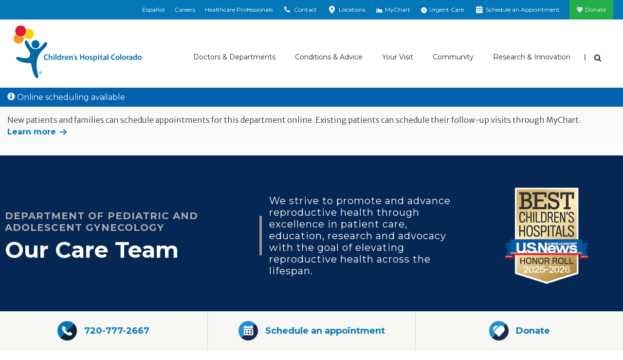

--- FILE ---
content_type: text/html; charset=utf-8
request_url: https://www.childrenscolorado.org/doctors-and-departments/departments/pediatric-gynecology/care-team/
body_size: 21989
content:
<!DOCTYPE html>
<html lang="en">
<head>
    <meta charset="utf-8">
    <meta name="viewport" content="width=device-width, initial-scale=1">
    <title>Gynecology Care Team | Children&#x27;s Hospital Colorado</title>
    <meta name="title" content="Gynecology Care Team" />
<meta name="description" content="Meet the pediatric and adolescent gynecology care team at Children's Hospital Colorado." />
<meta property="og:image" content="https://www.childrenscolorado.org/globalassets/locations/anschutz-hero.jpg.jpg?v=49e2b0" />
<meta property="og:url" content="https://www.childrenscolorado.org/doctors-and-departments/departments/pediatric-gynecology/care-team/" />
<meta name="msvalidate.01" content="BF4BB0CFDDD447EEA3C71A4AC704C2C5" />
<meta name="google-site-verification" content="kw9YR0PXtMQyINHbU2maTv68H8HeH7suajw2rdv2uN8" />
<meta name="p:domain_verify" content="fd5ce2ff802b99c6291be6337545275c" />
<meta name="twitter:card" content="summary_large_image" />
<link href="https://www.childrenscolorado.org/doctors-and-departments/departments/pediatric-gynecology/care-team/" rel="canonical"></link>

        <meta http-equiv="Content-Security-Policy" content="img-src * data:; default-src &#x27;self&#x27; &#x27;unsafe-inline&#x27; &#x27;unsafe-eval&#x27; blob: *.doubleclick.net *.google-analytics.com *.crazyegg.com *.siteimprove.com *.google.com *.googlesyndication.com webto.salesforce.com *.ketchcdn.com *.ketchjs.com *.google-analytics.com *.googletagmanager.com fonts.googleapis.com fonts.gstatic.com pro.fontawesome.com *.bing.com *.invoca.net *.invocacdn.com *.www.childrenscolorado.org *.childrenscolorado.org *.typekit.net *.clarity.ms *.cloudfront.net *.linkedin.oribi.io *.jquery.com *.youtube.com *.mychart.childrenscolorado.org *.youtube-nocookie.com *.vimeo.com *.nrchealth.com *.pinimg.com *.pinterest.com *.fontawesome.com *.sfmc-content.com *.aspnetcdn.com *.episerver.net *.ucdenver.edu *.childrenscolorado.org *.cloud.email.childrenscolorado.org *.licdn.com/* *.facebook.net *.azurewebsites.net *.adnxs.com *.office.com *.facebook.com *.linkedin.com *.msecnd.net *.idio.co *.services.visualstudio.com *.visualstudio.com *.ytimg.com *.ytimg *.googleadservices.com *.adsymptotic.com *.selfcare.info *.googleapis.com childrenscolorado.org *.gstatic.com *.twitter.com html5-player.libsyn.com sketchfab.com *.votervoice.net *.twimg.com linkmaker.itunes.apple.com *.joomag.com *.appcatalyst.com *.healthrecordwizard.com *.cuanschutz.edu https://js.monitor.azure.com *.licdn.com vimeo.com cdnjs.cloudflare.com">
    
    


    <link rel="apple-touch-icon" sizes="180x180" href="/Static/chco/images/system-images/apple-touch-icon.png">
    <link rel="icon" type="image/png" sizes="32x32" href="/Static/chco/images/system-images/favicon-32x32.png">
    <link rel="icon" type="image/png" sizes="16x16" href="/Static/chco/images/system-images/favicon-16x16.png">

    <!-- CHCO custom font -->
    <link rel="preload" href="/Content/fonts/chco-custom/chco-custom.woff?84279219" as="font" type="font/woff" crossorigin>
    <link rel="preload" href="/Content/fonts/chco-custom/chco-custom.ttf?84279219" as="font" type="font/woff" crossorigin>

    <!-- Google font CDN -->
    <link rel="preload" href="https://fonts.googleapis.com/css?family=Merriweather+Sans:300,300i,400,400i,700,700i|Open+Sans:300,300i,400,400i,700,700i|Merriweather:300,400,400i,700,700i|Montserrat:400,500,600,700" as="style">
    <link rel="stylesheet" href="https://fonts.googleapis.com/css?family=Merriweather+Sans:300,300i,400,400i,700,700i|Open+Sans:300,300i,400,400i,700,700i|Merriweather:300,400,400i,700,700i|Montserrat:400,500,600,700">

    <!-- Font Awesome Pro -->
    <link rel="preload" href="/Static/chco/fonts/fontawesome-pro-6.5.1-web/css/all.css" as="style">
    <link rel="stylesheet" href="/Static/chco/fonts/fontawesome-pro-6.5.1-web/css/all.css">

    <!-- Critical CSS -->
    <link rel="stylesheet" href="/Static/chco/css/critical.bundled.css?v=qgzNvWNx5K7h6oE-jeH-1Sn1c_MvG55O0cvs5QbsoNE">

    <!-- Non critical CSS -->
    <link rel="preload" href="/Static/chco/css/non-critical.bundled.css?v=XoJZARdUi1T_jHUD922ZCg41b-TFd2bsg56n42UXDOg" as="style">
    <link rel="stylesheet" href="/Static/chco/css/non-critical.bundled.css?v=XoJZARdUi1T_jHUD922ZCg41b-TFd2bsg56n42UXDOg">
    <script src="https://ajax.aspnetcdn.com/ajax/jquery/jquery-3.5.1.min.js" integrity="sha384-ZvpUoO/+PpLXR1lu4jmpXWu80pZlYUAfxl5NsBMWOEPSjUn/6Z/hRTt8+pR6L4N2" crossorigin="anonymous"></script>


    
    <link rel="stylesheet" href="https://pro.fontawesome.com/releases/v5.6.1/css/all.css" integrity="sha384-NJXGk7R+8gWGBdutmr+/d6XDokLwQhF1U3VA7FhvBDlOq7cNdI69z7NQdnXxcF7k" crossorigin="anonymous">
    

    <script>
!function(T,l,y){var S=T.location,k="script",D="instrumentationKey",C="ingestionendpoint",I="disableExceptionTracking",E="ai.device.",b="toLowerCase",w="crossOrigin",N="POST",e="appInsightsSDK",t=y.name||"appInsights";(y.name||T[e])&&(T[e]=t);var n=T[t]||function(d){var g=!1,f=!1,m={initialize:!0,queue:[],sv:"5",version:2,config:d};function v(e,t){var n={},a="Browser";return n[E+"id"]=a[b](),n[E+"type"]=a,n["ai.operation.name"]=S&&S.pathname||"_unknown_",n["ai.internal.sdkVersion"]="javascript:snippet_"+(m.sv||m.version),{time:function(){var e=new Date;function t(e){var t=""+e;return 1===t.length&&(t="0"+t),t}return e.getUTCFullYear()+"-"+t(1+e.getUTCMonth())+"-"+t(e.getUTCDate())+"T"+t(e.getUTCHours())+":"+t(e.getUTCMinutes())+":"+t(e.getUTCSeconds())+"."+((e.getUTCMilliseconds()/1e3).toFixed(3)+"").slice(2,5)+"Z"}(),iKey:e,name:"Microsoft.ApplicationInsights."+e.replace(/-/g,"")+"."+t,sampleRate:100,tags:n,data:{baseData:{ver:2}}}}var h=d.url||y.src;if(h){function a(e){var t,n,a,i,r,o,s,c,u,p,l;g=!0,m.queue=[],f||(f=!0,t=h,s=function(){var e={},t=d.connectionString;if(t)for(var n=t.split(";"),a=0;a<n.length;a++){var i=n[a].split("=");2===i.length&&(e[i[0][b]()]=i[1])}if(!e[C]){var r=e.endpointsuffix,o=r?e.location:null;e[C]="https://"+(o?o+".":"")+"dc."+(r||"services.visualstudio.com")}return e}(),c=s[D]||d[D]||"",u=s[C],p=u?u+"/v2/track":d.endpointUrl,(l=[]).push((n="SDK LOAD Failure: Failed to load Application Insights SDK script (See stack for details)",a=t,i=p,(o=(r=v(c,"Exception")).data).baseType="ExceptionData",o.baseData.exceptions=[{typeName:"SDKLoadFailed",message:n.replace(/\./g,"-"),hasFullStack:!1,stack:n+"\nSnippet failed to load ["+a+"] -- Telemetry is disabled\nHelp Link: https://go.microsoft.com/fwlink/?linkid=2128109\nHost: "+(S&&S.pathname||"_unknown_")+"\nEndpoint: "+i,parsedStack:[]}],r)),l.push(function(e,t,n,a){var i=v(c,"Message"),r=i.data;r.baseType="MessageData";var o=r.baseData;return o.message='AI (Internal): 99 message:"'+("SDK LOAD Failure: Failed to load Application Insights SDK script (See stack for details) ("+n+")").replace(/\"/g,"")+'"',o.properties={endpoint:a},i}(0,0,t,p)),function(e,t){if(JSON){var n=T.fetch;if(n&&!y.useXhr)n(t,{method:N,body:JSON.stringify(e),mode:"cors"});else if(XMLHttpRequest){var a=new XMLHttpRequest;a.open(N,t),a.setRequestHeader("Content-type","application/json"),a.send(JSON.stringify(e))}}}(l,p))}function i(e,t){f||setTimeout(function(){!t&&m.core||a()},500)}var e=function(){var n=l.createElement(k);n.src=h;var e=y[w];return!e&&""!==e||"undefined"==n[w]||(n[w]=e),n.onload=i,n.onerror=a,n.onreadystatechange=function(e,t){"loaded"!==n.readyState&&"complete"!==n.readyState||i(0,t)},n}();y.ld<0?l.getElementsByTagName("head")[0].appendChild(e):setTimeout(function(){l.getElementsByTagName(k)[0].parentNode.appendChild(e)},y.ld||0)}try{m.cookie=l.cookie}catch(p){}function t(e){for(;e.length;)!function(t){m[t]=function(){var e=arguments;g||m.queue.push(function(){m[t].apply(m,e)})}}(e.pop())}var n="track",r="TrackPage",o="TrackEvent";t([n+"Event",n+"PageView",n+"Exception",n+"Trace",n+"DependencyData",n+"Metric",n+"PageViewPerformance","start"+r,"stop"+r,"start"+o,"stop"+o,"addTelemetryInitializer","setAuthenticatedUserContext","clearAuthenticatedUserContext","flush"]),m.SeverityLevel={Verbose:0,Information:1,Warning:2,Error:3,Critical:4};var s=(d.extensionConfig||{}).ApplicationInsightsAnalytics||{};if(!0!==d[I]&&!0!==s[I]){var c="onerror";t(["_"+c]);var u=T[c];T[c]=function(e,t,n,a,i){var r=u&&u(e,t,n,a,i);return!0!==r&&m["_"+c]({message:e,url:t,lineNumber:n,columnNumber:a,error:i}),r},d.autoExceptionInstrumented=!0}return m}(y.cfg);function a(){y.onInit&&y.onInit(n)}(T[t]=n).queue&&0===n.queue.length?(n.queue.push(a),n.trackPageView({})):a()}(window,document,{src: "https://js.monitor.azure.com/scripts/b/ai.2.gbl.min.js", crossOrigin: "anonymous", cfg: {instrumentationKey: '97baa825-339a-4bff-a7c5-035a492c467f', disableCookiesUsage: false }});
</script>


    <meta name="facebook-domain-verification" content="baxnx5hr8btd1azgvqs9ab8qaa8zly" />
    <script>
        var root = document.getElementsByTagName('html')[0];

        // Dynamically set scrollbar width css variable
        function getScrollbarWidth() {
            var outer = document.createElement('div');
            outer.style.visibility = 'hidden';
            outer.style.overflow = 'scroll';
            document.body.appendChild(outer);
            var inner = document.createElement('div');
            outer.appendChild(inner);
            var scrollbarWidth = (outer.offsetWidth - inner.offsetWidth);
            outer.parentNode.removeChild(outer);
            return scrollbarWidth + 'px';
        }

        (function domBodyExists() {
            if (document.body) {
                root.classList.add('js-scrollbar-width-set');
                document.documentElement.style.setProperty('--scrollbar-width', getScrollbarWidth());
            } else {
                window.requestAnimationFrame(domBodyExists);
            }
        })();
    </script>

    <script>!function () { window.semaphore = window.semaphore || [], window.ketch = function () { window.semaphore.push(arguments) }; var e = new URLSearchParams(document.location.search), o = e.has("property") ? e.get("property") : "chco_org", n = document.createElement("script"); n.type = "text/javascript", n.src = "https://global.ketchcdn.com/web/v3/config/childrenscolorado/".concat(o, "/boot.js"), n.defer = n.async = !0, document.getElementsByTagName("head")[0].appendChild(n) }();</script>
    
    <script>
        var isAnalyticsAllowed = false;
    </script>
</head>
<body class="l-body search-results" data-ismobile="False">
    
    <script src="https://www.youtube.com/iframe_api"></script>
    
    <script>
    dataLayer = [{
        'AccountId': '1234958444',
        'PageName': 'Care Team',
        'FirstVisit': 'True',
        'SiteSection': '',
        'splitTestId': '',
        'ServiceLine': 'Gynecology,Surgery-All',
        'chcotheme': '',
        'categories': ''
    }];
</script>

    
    <noscript>
        <iframe src="https://www.googletagmanager.com/ns.html?id=GTM-DP99&amp;FirstVisit=True&amp;PageName=Care&#x2B;Team&amp;SiteSection=&amp;splitTestId=" height="0" width="0" style="display: none; visibility: hidden;"></iframe>
    </noscript>
    <script>
        (function (w, d, s, l, i) {
            w[l] = w[l] || []; w[l].push({
                'gtm.start': new Date().getTime(), event: 'gtm.js'
            });
            var f = d.getElementsByTagName(s)[0],
                j = d.createElement(s), dl = l != 'dataLayer' ? '&l=' + l : '';
            j.async = true;
            j.src = '//www.googletagmanager.com/gtm.js?id=' + i + dl;
            f.parentNode.insertBefore(j, f);
        })(window, document, 'script', 'dataLayer', 'GTM-DP99');

        window.dataLayer = window.dataLayer || [];
        function gtag() { dataLayer.push(arguments); }
    </script>


    
    



<div class="l-surround">
        
<div class="logo-lg logo-print">
    <img class="logo-lg-mark" src="/Content/images/logo-chco-mark-color.svg" role="presentation">
    <img class="logo-lg-type" src="/Content/images/logo-chco-type-color.svg" alt="Children's Hospital Colorado">
</div>

<header class="l-header off-canvas-transition">
        

<div class="l-header-utility clearfix">
    <div class="utility-cabinet" data-block-type="topnav">
        <div data-breakpoint="992" class="utility-cabinet-base">
            
                <div id="headerDrawerContactArea">

<div data-block-id="77726" data-block-type="headerdrawer">
    <div class="utility-cabinet-drawer" id="utility-contact">
        <div class="container-fluid-outer">
            <div class="chco-row chco-no-gutters px-2">
                <button class="close-btn btn-transparent btn-close-x pull-right">
                    <span class="sr-only">Close</span>
                </button>
            </div>

            <div class="utility-cabinet-content">
                <div class="row col-border-right-surround">
                    <div class="col-md-4 break-small-sm">
                        <ul class="list-icon-links">
                            <li>
                                <a id="utility-contact-phone" href="tel:1-800-624-6553">
                                    <img src="/Static/chco/images/system-images/cta-phone.svg" alt="">
                                    <span>1-800-624-6553</span>
                                </a>
                            </li>
                            <li>
                                <a href="/contact-us/">
                                    <img src="/Static/chco/images/system-images/cta-sign-up.svg" alt="">
                                    <span>Contact Us</span>
                                </a>
                            </li>
                            <li>
                                <a href="/your-visit/pay-for-care/billing-payment/">
                                    <img src="/Static/chco/images/system-images/cta-pay-bill.svg" alt="">
                                    <span>Pay Your Bill</span>
                                </a>
                            </li>
                        </ul>
                    </div>
                    <div class="col-md-4 break-small-sm">
                        
<h5>ParentSmart Healthline<sup>TM</sup></h5>
<p>Caring pediatric nurses are available 24/7 to help answer your questions.</p>
                            <ul class="list-icon-links">
                                <li>
                                    <a href="tel:720-777-0123">
                                        <img src="/Static/chco/images/system-images/cta-nurses-line.svg" alt="">
                                        720-777-0123
                                    </a>
                                </li>
                            </ul>
                    </div>
                    <div class="col-md-4 break-small-sm">
                        
<h5>Send Postal Mail To:</h5>
<p>Children&rsquo;s Hospital Colorado<br />Anschutz Medical Campus<br />13123 East 16th Avenue<br />Aurora, CO 80045</p>
<p><a href="/locations/">Looking for a different location?</a></p>
                    </div>
                </div>
            </div>
        </div>
    </div>
</div>
<div data-block-id="77727" data-block-type="headerdrawer">
    <div id="utility-locations" class="utility-cabinet-drawer pt-lg-0">
        <div class="chco-container-fluid container-fluid-outer py-lg-0">
            <div class="chco-col-12">
                <button class="close-btn btn-transparent btn-close-x pull-right">
                    <span class="sr-only">Close</span>
                </button>
            </div>
            <div class="chco-row chco-no-gutters">
                <div class="chco-col-sm-12 chco-col-lg-8 chco-order-lg-first pb-5 py-lg-10 pr-lg-5">
                    <h2 class="h3">Emergency and urgent care locations</h2>
                    <p><p>In life-threatening emergencies, find the emergency room location nearest you. For non-life-threatening medical needs when your pediatrician is unavailable, visit one of our urgent care locations.</p></p>
                    <div class="chco-row pt-4 utility-cabinet-col-separator">
                        <div class="chco-col-lg-6 chco-col-xl-5 pr-lg-0">
                            <h3 class="h4 mb-4">Emergency locations (24/7)</h3>
                            <div class="mb-4">
                                <a href="/locationsapi/findclosestlocation?LocationSearchForm.CareType=1&LocationSearchForm.EUCare=true" class="find-closest-location d-inline-block mb-0" rel="nofollow" data-language="en">
                                    <i class="fas fa-location-arrow f-gray-500 mr-2" aria-hidden="true"></i>
                                    Find the closest emergency location
                                </a>
                            </div>

                                <a href="https://www.childrenscolorado.org/locations/?LocationSearchForm.CareType=1&LocationSearchForm.EUCare=true" class="btn btn-default reverse mb-4 mb-lg-3">
                                    See all emergency locations
                                </a>
                        </div>
                        <div class="chco-col-lg-6 chco-col-xl-5 pl-lg-0 chco-offset-xl-2">
                            <h3 class="h4 mb-4 mt-6 mt-lg-0">Urgent care locations (hours vary)</h3>
                            <div class="mb-4">
                                <a href="/locationsapi/findclosestlocation?LocationSearchForm.CareType=2&LocationSearchForm.EUCare=true" class="find-closest-location d-inline-block mb-0" rel="nofollow" data-language="en">
                                    <i class="fas fa-location-arrow f-gray-500 mr-2" aria-hidden="true"></i>
                                    Find the closest urgent care location
                                </a>
                            </div>

                                <a href="https://www.childrenscolorado.org/locations/?LocationSearchForm.CareType=2&LocationSearchForm.EUCare=true" class="btn btn-default reverse mb-4 mb-lg-3">
                                    See all urgent care locations
                                </a>
                        </div>
                    </div>
                    <div class="my-4">
                        <p class="mb-0">Not sure if you need urgent or emergency care?&nbsp;&nbsp; <a class="h5 text-primary d-inline-block arrow-right" href="/your-visit/prepare-for-your-visit/urgent-vs-emergency-care/">Help me decide</a></p>
                    </div>
                </div>
                <div class="chco-col-sm-12 chco-col-lg-4 chco-col-xl-3 chco-offset-xl-1 mt-5 mt-lg-0 pt-lg-10 px-lg-5" id="all-locations-col">
                    <h2 class="h3 mb-3">All locations</h2>
                    <p class="mb-4">See a listing of all our Children’s Hospital Colorado locations including inpatient, outpatient, therapy, surgery facilities and more.</p>
                    <h3 class="h4 mb-4">Locations near you</h3>
                    <div class="mb-4">
                        <a href="/locationsapi/findclosestlocation?LocationSearchForm.EUCare=" rel="nofollow" class="find-closest-location d-inline-block" data-language="en">
                            <i class="fas fa-location-arrow f-gray-500 mr-2" aria-hidden="true"></i>
                            Find the closest location
                        </a>
                    </div>

                        <a href="https://www.childrenscolorado.org/locations/" class="btn btn-primary mb-4 mb-lg-3">
                            See all locations
                        </a>
                </div>
            </div>
            <input id="drawerItem_UsersCurrentLocationLatLng" name="drawerItem.UsersCurrentLocationLatLng" type="hidden" value="" />
        </div>
    </div>
</div>                </div>
        </div>
        <div class="container-fluid-outer">
                <ul class="utility-cabinet-handles utility-cabinet-controls">
                            <li class="hidden-xs hidden-sm">
                                <a href="https://espanol.childrenscolorado.org/">
                                    Español
                                </a>
                            </li>
                            <li class="hidden-xs hidden-sm">
                                <a href="/careers/" title="Careers">
                                    Careers
                                </a>
                            </li>
                            <li class="hidden-xs hidden-sm">
                                <a href="/health-professionals/" title="Healthcare Professionals">
                                    Healthcare Professionals
                                </a>
                            </li>
                    <li>
                        <a href="#" class="utility-search-toggle-btn btn-transparent hidden-md hidden-lg">
                            <span aria-hidden="true" class="icon icon-search"></span>
                            <span class="sr-only">Search</span>
                        </a>
                    </li>
                    <li>
                        <a href="#utility-contact" aria-controls="utility-contact" id="utility-contact">
                            <span aria-hidden="true" class="icon icon-phone"></span>
                            <span class="sr-only-sm">Contact</span>
                        </a>
                    </li>
                    <li>
                        <a href="#utility-locations" aria-controls="utility-locations" id="utility-location">
                            <span aria-hidden="true" class="icon icon-location"></span>
                            <span class="sr-only-sm">Locations</span>
                        </a>
                    </li>
                        <li>
                            <a href="https://mychart.childrenscolorado.org/MyChart/" target="_blank" >
                                <span aria-hidden="true" class="icon icon-chart-area"></span>
                                <span class="sr-only-sm">MyChart</span>
                            </a>
                        </li>
                        <li>
                            <a href="/urgent-care-emergency/" >
                                <span aria-hidden="true" class="icon fa-solid fa-clock"></span>
                                <span class="sr-only-sm">Urgent Care</span>
                            </a>
                        </li>
                        <li>
                            <a href="/schedule-an-appointment/" >
                                <span aria-hidden="true" class="icon icon-calendar"></span>
                                <span class="sr-only-sm">Schedule an Appointment</span>
                            </a>
                        </li>
                        <li class="donate-link">
                            <a href="https://secure.childrenscoloradofoundation.org/site/Donation2?mfc_pref=T&amp;df_id=7462&amp;7462.donation=form1&amp;autologin=true"  target="_blank">
                                Donate
                            </a>
                        </li>
                </ul>
        </div>
        <div class="utility-cabinet-drawer utility-cabinet-drawer--utility pt-lg-0 d-lg-none" id="utility-more">
            <div class="chco-container-fluid container-fluid-outer py-lg-0">
                <div class="chco-row chco-no-gutters px-2">
                    <button class="close-btn btn-transparent btn-close-x pull-right" aria-label="Close"></button>
                </div>
                <div class="chco-row chco-no-gutters">
                    <div class="chco-col-12">
                        <div class="h4">More Options</div>
                            <ul class="utility-cabinet-controls list-unstyled">
                                <li>
                                    <a aria-controls="utility-contact" class="utility-contact-btn" href="#utility-contact">
                                        <span aria-hidden="true" class="icon icon-phone"></span>
                                        Contact
                                    </a>
                                </li>
                                <li>
                                    <a aria-controls="utility-locations" href="#utility-locations">
                                        <span aria-hidden="true" class="icon icon-location"></span>
                                        Locations
                                    </a>
                                </li>
                                    <li>
                                        <a href="https://mychart.childrenscolorado.org/MyChart/" target="_blank" >
                                            <span aria-hidden="true" class="icon icon-chart-area"></span>
                                            MyChart
                                        </a>
                                    </li>
                                    <li>
                                        <a href="/urgent-care-emergency/" >
                                            <span aria-hidden="true" class="icon fa-solid fa-clock"></span>
                                            Urgent Care
                                        </a>
                                    </li>
                                    <li>
                                        <a href="/schedule-an-appointment/" >
                                            <span aria-hidden="true" class="icon icon-calendar"></span>
                                            Schedule an Appointment
                                        </a>
                                    </li>
                                    <li class="donate-link">
                                        <a href="https://secure.childrenscoloradofoundation.org/site/Donation2?mfc_pref=T&amp;df_id=7462&amp;7462.donation=form1&amp;autologin=true"  target="_blank">
                                            <span aria-hidden="true" class="icon icon-heart"></span>
                                            Donate
                                        </a>
                                    </li>
                            </ul>
                    </div>
                </div>
            </div>
        </div>
    </div>
</div>

        


<div class="l-header-main sticky-header-transition">
    <div class="container-fluid-outer sticky-header-transition">
        <div class="l-header-misc">
            <a class="logo" href="/">
                <div class="logo-sm logo-sm--updated hidden-md hidden-lg">
                    <img src="/Static/chco/images/system-images/logo-mobile.svg" alt="Children&#x27;s Hospital Colorado">
                </div>

                <div class="logo-lg hidden-xs hidden-sm">
                    <img class="logo-lg-mark" role="presentation" src="/Content/images/logo-chco-mark-color.svg">
                    <img alt="Children&#x27;s Hospital Colorado" class="logo-lg-type" src="/Content/images/logo-chco-type-color.svg">
                </div>
            </a>

                    <a aria-controls="utility-language" class="header-language-btn utility-language-btn btn-transparent hidden-md hidden-lg" href="https://espanol.childrenscolorado.org/">
                        ES
                        <span class="sr-only">Switch to English language</span>
                    </a>

                <div class="header-search-dropdown dropdown">
                    <button aria-expanded="true" aria-haspopup="true" class="header-search-toggle-btn dropdown-toggle btn-transparent" data-toggle="dropdown" id="searchForm" type="button">
                        <span class="icon icon-search" aria-hidden="true"></span>
                        <span class="sr-only">Search</span>
                    </button>

                    <div aria-labelledby="searchForm" class="dropdown-menu">
                        <button class="close-btn btn-transparent btn-close-x pull-right"><span class="sr-only">Close</span></button>
                        <form action="/search/" class="header-search-form form-inline" method="get">
                            <div class="header-search-inner">
                                <div class="form-group">
                                    <label class="header-search-label" for="headerSearch">I'm looking for</label>
                                </div>
                                <div class="form-group header-search-inputs">
                                    <input class="header-search-text input-transparent form-control head-search-drop-form-text" id="headerSearch" name="q" placeholder="" type="text"> 
                                    <button class="header-search-btn input-transparent" type="submit">
                                        <span class="icon icon-search" aria-hidden="true"></span>
                                        <span class="sr-only">Search</span>
                                    </button>
                                </div>
                            </div>
                        </form>
                    </div>
                </div>
            <button class="btn-off-canvas-toggle hidden-md hidden-lg">
                <span aria-hidden="true" class="hamburger-icon"></span>
                <span class="sr-only">Main Menu</span>
            </button>
        </div>
        <div class="l-header-nav">
            <div class="utility-slider-nav">
                    <ul class="utility-slider-nav__list utility-cabinet-controls">
                        <li>
                            <a aria-controls="utility-contact" class="utility-contact-btn" href="#utility-contact">
                                <span aria-hidden="true" class="icon icon-phone"></span>
                                Contact
                            </a>
                        </li>
                        <li>
                            <a aria-controls="utility-locations" href="#utility-locations">
                                <span aria-hidden="true" class="icon icon-location"></span>
                                Locations
                            </a>
                        </li>
                            <li>
                                <a href="https://mychart.childrenscolorado.org/MyChart/" target="_blank" >
                                    <span aria-hidden="true" class="icon icon-chart-area"></span>
                                    MyChart
                                </a>
                            </li>
                            <li>
                                <a href="/urgent-care-emergency/" >
                                    <span aria-hidden="true" class="icon fa-solid fa-clock"></span>
                                    Urgent Care
                                </a>
                            </li>
                            <li>
                                <a href="/schedule-an-appointment/" >
                                    <span aria-hidden="true" class="icon icon-calendar"></span>
                                    Schedule an Appointment
                                </a>
                            </li>
                            <li class="donate-link">
                                <a href="https://secure.childrenscoloradofoundation.org/site/Donation2?mfc_pref=T&amp;df_id=7462&amp;7462.donation=form1&amp;autologin=true"  target="_blank">
                                    <span class="icon icon-heart" aria-hidden="true"></span>
                                    Donate
                                </a>
                            </li>
                    </ul>

                <button class="utility-slider-nav__more-btn" role="button" aria-label="More" aria-controls="utility-more">
                    <svg x="0px" y="0px" width="3px" height="13px" viewBox="0 0 3 13" style="enable-background:new 0 0 3 13;">
                        <circle cx="1.5" cy="1.5" r="1.5"></circle>
                        <circle cx="1.5" cy="6.5" r="1.5"></circle>
                        <circle cx="1.5" cy="11.5" r="1.5"></circle>
                    </svg>
                </button>
            </div>
            

<div class="main-nav" data-breakpoint="992" >

<ul class="main-nav-list"><li class="mainmenuitem" data-block-id="14044" data-block-type="mainmenuitem">
<a data-block-target="14044" href="/doctors-and-departments/">Doctors &amp; Departments</a>
    <ul class="main-nav-mobile-menu-list">
        <li class="d-md-none">
            <a class="nav-overview" href="/doctors-and-departments/">Overview</a>
        </li>
            <li><a href="/doctors-and-departments/departments/">Departments</a></li>
            <li><a href="/doctors-and-departments/physicians/find-a-doctor/?pt=Children%E2%80%99s&#x2B;Colorado&#x2B;providers">Find a Doctor</a></li>
    </ul>
<div class="main-nav-mega-menu">
    <div class="main-nav-mega-menu-header">
        <a class="main-nav-mega-menu-title arrow-right" href="/doctors-and-departments/">Doctors &amp; Departments</a>
    </div>
    <div class="chco-row col-border-right-surround">
        <div class="chco-col-md-3">
                <ul class="main-nav-mega-menu-list">
                            <li><a href="/doctors-and-departments/departments/">Departments</a></li>
                            <li><a href="/doctors-and-departments/physicians/find-a-doctor/?pt=Children%E2%80%99s&#x2B;Colorado&#x2B;providers">Find a Doctor</a></li>
                </ul>
        </div>
            <div class="chco-col-md-9">
        <div class="row col-border-right-surround">


<div class="col-md-4"><div class="findadoctorsearch tag-menuitem" data-block-id="14056" data-block-type="findadoctorsearch"><h4>Find a Doctor</h4>
<form id="find-a-doctor-form" class="single-field-form input-group break-small ta-findadoctor" action="/doctors-and-departments/physicians/find-a-doctor/" method="get">
    <input type="text" name="q" id="searchterm" class="single-field-form-input form-control" placeholder="Search" />
    <button id="find-a-doctor-form-btn" class="single-field-form-button" onclick="btnSearchClick()" type="submit">
        <span class="icon icon-search" aria-hidden="true"></span>
        <span class="sr-only">Search</span>
    </button>
</form>


<script>
    $(document).ready(function () {
        $("#find-a-doctor-form-btn").click(function () {
            if (document.getElementById("find-a-doctor-form")) {
                dataLayer.push({ 'doctorsearchtype': ("'" + $("#searchterm").val() + "'"), 'event': 'findadoctor', });
                setTimeout("submitForm()", 150);
            }
        });
    });

    function submitForm() {
        document.getElementById("find-a-doctor-form").submit();
    }
</script>
</div></div>

<div class="col-md-8"><div class="findadepartmentsearch tag-menuitem" data-block-id="19067" data-block-type="findadepartmentsearch"><h4>Find a Department</h4>
<span class="serif-light"><em>By name</em></span>
<ul class="alphabet-nav-list border-bottom-dotted break-xsmall">
        <li><a href="/doctors-and-departments/departments/#A">A</a></li>
        <li><a href="/doctors-and-departments/departments/#B">B</a></li>
        <li><a href="/doctors-and-departments/departments/#C">C</a></li>
        <li><a href="/doctors-and-departments/departments/#D">D</a></li>
        <li><a href="/doctors-and-departments/departments/#E">E</a></li>
        <li><a href="/doctors-and-departments/departments/#F">F</a></li>
        <li><a href="/doctors-and-departments/departments/#G">G</a></li>
        <li><a href="/doctors-and-departments/departments/#H">H</a></li>
        <li><a href="/doctors-and-departments/departments/#I">I</a></li>
        <li><a href="/doctors-and-departments/departments/#J">J</a></li>
        <li><a href="/doctors-and-departments/departments/#K">K</a></li>
        <li><a href="/doctors-and-departments/departments/#L">L</a></li>
        <li><a href="/doctors-and-departments/departments/#M">M</a></li>
        <li><a href="/doctors-and-departments/departments/#N">N</a></li>
        <li><a href="/doctors-and-departments/departments/#O">O</a></li>
        <li><a href="/doctors-and-departments/departments/#P">P</a></li>
        <li><a href="/doctors-and-departments/departments/#Q">Q</a></li>
        <li><a href="/doctors-and-departments/departments/#R">R</a></li>
        <li><a href="/doctors-and-departments/departments/#S">S</a></li>
        <li><a href="/doctors-and-departments/departments/#T">T</a></li>
        <li><a href="/doctors-and-departments/departments/#U">U</a></li>
        <li><a href="/doctors-and-departments/departments/#V">V</a></li>
        <li><a href="/doctors-and-departments/departments/#W">W</a></li>
        <li><a href="/doctors-and-departments/departments/#X">X</a></li>
        <li><a href="/doctors-and-departments/departments/#Y">Y</a></li>
        <li><a href="/doctors-and-departments/departments/#Z">Z</a></li>
</ul>
</div></div>
        </div>
</div>
    </div>
</div>

</li><li class="mainmenuitem" data-block-id="14045" data-block-type="mainmenuitem">
<a data-block-target="14045" href="/conditions-and-advice/">Conditions &amp; Advice</a>
    <ul class="main-nav-mobile-menu-list">
        <li class="d-md-none">
            <a class="nav-overview" href="/conditions-and-advice/">Overview</a>
        </li>
            <li><a href="/conditions-and-advice/conditions-and-symptoms/">Conditions and Symptoms</a></li>
            <li><a href="/conditions-and-advice/symptom-checker/">Symptom Checker</a></li>
            <li><a href="/conditions-and-advice/dosage-tables/">Dosage Tables</a></li>
            <li><a href="/conditions-and-advice/baby-guide/">Baby Guide</a></li>
            <li><a href="/conditions-and-advice/mental-health-family-resources/">Mental Health Resources</a></li>
    </ul>
<div class="main-nav-mega-menu">
    <div class="main-nav-mega-menu-header">
        <a class="main-nav-mega-menu-title arrow-right" href="/conditions-and-advice/">Conditions &amp; Advice</a>
    </div>
    <div class="chco-row col-border-right-surround">
        <div class="chco-col-md-3">
                <ul class="main-nav-mega-menu-list">
                            <li><a href="/conditions-and-advice/conditions-and-symptoms/">Conditions and Symptoms</a></li>
                            <li><a href="/conditions-and-advice/symptom-checker/">Symptom Checker</a></li>
                            <li><a href="/conditions-and-advice/dosage-tables/">Dosage Tables</a></li>
                            <li><a href="/conditions-and-advice/baby-guide/">Baby Guide</a></li>
                            <li><a href="/conditions-and-advice/mental-health-family-resources/">Mental Health Resources</a></li>
                </ul>
        </div>
            <div class="chco-col-md-9">
        <div class="row col-border-right-surround">


<div class="col-md-4"><div class="conditionandsymptomlanding tag-menuitem" data-block-id="19032" data-block-type="conditionandsymptomlanding"><h4>Find a Condition or Symptom</h4>
<form class="single-field-form input-group ta-conditionsymptom break-xsmall" action="/conditions-and-advice/conditions-and-symptoms/" method="get">
    <input type="text" name="q" class="single-field-form-input form-control" placeholder="Search" />
    <button class="single-field-form-button" type="submit">
        <span class="icon icon-search" aria-hidden="true"></span>
        <span class="sr-only">Search</span>
    </button>
</form>
<div class="text-left border-bottom-dotted break-xsmall">
    <a class="btn-expand-link collapsed" href="/conditions-and-advice/conditions-and-symptoms/">View All</a>
</div>
    <div class="serif-light break-xsmall"><em>Common conditions and symptoms</em></div>
    <ul class="main-nav-mega-menu-list">
            <li><a href="/conditions-and-advice/conditions-and-symptoms/conditions/pneumonia/">Pneumonia</a></li>
            <li><a href="/conditions-and-advice/conditions-and-symptoms/conditions/asthma/">Asthma</a></li>
            <li><a href="/conditions-and-advice/conditions-and-symptoms/conditions/headaches/">Headaches</a></li>
    </ul>
</div></div>

<div class="col-md-8"><div class="tag-menuitem" data-block-id="99371" data-block-type="card">







<div class="card-copy">
    
<div><img style="float: left; width: 200px; height: 67px;" alt="" src="/globalassets/parenting-advice/just-ask-childrens-logo.png?v=4adaa4" width="200" height="67" /></div>
<div style="clear: left;">&nbsp;</div>
<h4>Parenting Tips and Advice</h4>
<p>From bringing home a new baby to building trust with your teen, our pediatric experts share guidance to help you navigate the ups and downs of parenthood.</p>
<p><a href="/just-ask-childrens/" class="arrow-right">Read more in Just Ask Children&rsquo;s</a></p>
</div>


</div></div>
        </div>
</div>
    </div>
</div>

</li><li class="mainmenuitem" data-block-id="14046" data-block-type="mainmenuitem">
<a data-block-target="14046" href="/your-visit/">Your Visit</a>
    <ul class="main-nav-mobile-menu-list">
        <li class="d-md-none">
            <a class="nav-overview" href="/your-visit/">Overview</a>
        </li>
            <li><a href="/your-visit/my-chart/">MyChart for Patients and Families</a></li>
            <li><a href="/your-visit/prepare-for-your-visit/">Prepare for Your Visit</a></li>
            <li><a href="/your-visit/overnight-stay/">Your Overnight Stay</a></li>
            <li><a href="/your-visit/cheer-cards/">Send a Cheer Card</a></li>
            <li><a href="/your-visit/family-patient-resources/">Family and Patient Resources</a></li>
            <li><a href="/your-visit/pay-for-care/">Paying for Care</a></li>
            <li><a href="/your-visit/medical-records/">Medical Records</a></li>
            <li><a href="/your-visit/legal-policies-procedures/">Policies and Procedures</a></li>
            <li><a href="/your-visit/we-ask-because-we-care/">We Ask Because We Care</a></li>
    </ul>
<div class="main-nav-mega-menu">
    <div class="main-nav-mega-menu-header">
        <a class="main-nav-mega-menu-title arrow-right" href="/your-visit/">Your Visit</a>
    </div>
    <div class="chco-row col-border-right-surround">
        <div class="chco-col-md-3">
                <ul class="main-nav-mega-menu-list">
                            <li><a href="/your-visit/my-chart/">MyChart for Patients and Families</a></li>
                            <li><a href="/your-visit/prepare-for-your-visit/">Prepare for Your Visit</a></li>
                            <li><a href="/your-visit/overnight-stay/">Your Overnight Stay</a></li>
                            <li><a href="/your-visit/cheer-cards/">Send a Cheer Card</a></li>
                            <li><a href="/your-visit/family-patient-resources/">Family and Patient Resources</a></li>
                            <li><a href="/your-visit/pay-for-care/">Paying for Care</a></li>
                            <li><a href="/your-visit/medical-records/">Medical Records</a></li>
                            <li><a href="/your-visit/legal-policies-procedures/">Policies and Procedures</a></li>
                            <li><a href="/your-visit/we-ask-because-we-care/">We Ask Because We Care</a></li>
                </ul>
        </div>
            <div class="chco-col-md-9">
        <div class="row col-border-right-surround">


<div class="col-md-12"><div class="regionlocationsmainmenu tag-menuitem" data-block-id="48789" data-block-type="regionlocationsmainmenu">
<div class="regional-navigation">
        <div class="d-flex align-items-center">
            <h2 class="fs-9 mb-0 flex-grow-1">Find locations by region</h2>
            <a href="/locations/" class="arrow-right fs-5 fw-700 p-0">See all locations</a>
        </div>
    <a href="#" class="fs-3 f-mwsans fw-700 mb-3" id="RegionFindClosest"><i class="fas fa-location-arrow text-gray-normal fs-4" aria-hidden="true"></i> <u>Click to find the locations nearest you</u></a>
    
<div class="row"><div class="col-md-4 menuitemcard tag-menuitem" data-block-id="48791" data-block-type="menuitemcard">
    <img class="img-fluid mb-1" alt="Denver skyline during the daytime" src="https://www.childrenscolorado.org:443/contentassets/e1378306e0174318869b162e3a236e09/denver-metro-mega-nav.jpg?v=490120&amp;width=575&amp;height=323">
    <a href="/locations/?LocationSearchForm.RegionFilter=71441" class="d-block">

<h2 class="h4">Denver metro</h2></a>
 </div><div class="col-md-4 menuitemcard tag-menuitem" data-block-id="48794" data-block-type="menuitemcard">
    <img class="img-fluid mb-1" alt="Southern Colorado campus during the daytime" src="https://www.childrenscolorado.org:443/contentassets/c25231e81f6743cd8042bf87259b1058/southern-colorado-mega-nav.jpg?v=490120&amp;width=575&amp;height=323">
    <a href="/locations/?LocationSearchForm.RegionFilter=71442" class="d-block">

<h2 class="h4">Southern Colorado</h2></a>
 </div><div class="col-md-4 menuitemcard tag-menuitem" data-block-id="68646" data-block-type="menuitemcard">
    <img class="img-fluid mb-1" alt="Laptop, coffee, cell phone, and facemask on a desktop." src="https://www.childrenscolorado.org:443/contentassets/bfd8f42dbad94415a7e8cc3292e97de7/virtual-appointment.jpg?v=49013a&amp;width=575&amp;height=323">
    <a href="/doctors-and-departments/departments/telehealth/appointment/" class="d-block">

<h2 class="h4">Virtual visit</h2></a>
 </div></div>
</div>
</div></div>

        </div>
</div>
    </div>
</div>

</li><li class="mainmenuitem" data-block-id="14047" data-block-type="mainmenuitem">
<a data-block-target="14047" href="/community/">Community</a>
    <ul class="main-nav-mobile-menu-list">
        <li class="d-md-none">
            <a class="nav-overview" href="/community/">Overview</a>
        </li>
            <li><a href="/community/youth-mental-health-crisis/">Addressing the Youth Mental Health Crisis</a></li>
            <li><a href="/community/calendar-of-events/">Calendar of Events</a></li>
            <li><a href="/community/child-health-advocacy/">Child Health Advocacy</a></li>
            <li><a href="/community/community-health/">Community Health</a></li>
            <li><a href="/community/community-partners/">Community Partners</a></li>
            <li><a href="/community/corporate-relations/">Corporate Relations</a></li>
            <li><a href="/community/global-health/">Global Health</a></li>
            <li><a href="/community/patient-advocacy/">Patient Advocacy</a></li>
            <li><a href="/community/patient-stories/">Patient Stories</a></li>
            <li><a href="/community/pediatric-affiliations/">Pediatric Affiliations</a></li>
            <li><a href="/community/support-childrens-colorado/">Support Children&#x2019;s Colorado</a></li>
            <li><a href="/community/specialty-outreach-clinics/">Specialty Regional Outreach Clinics</a></li>
    </ul>
<div class="main-nav-mega-menu">
    <div class="main-nav-mega-menu-header">
        <a class="main-nav-mega-menu-title arrow-right" href="/community/">Community</a>
    </div>
    <div class="chco-row col-border-right-surround">
        <div class="chco-col-md-3">
                <ul class="main-nav-mega-menu-list">
                            <li><a href="/community/youth-mental-health-crisis/">Addressing the Youth Mental Health Crisis</a></li>
                            <li><a href="/community/calendar-of-events/">Calendar of Events</a></li>
                            <li><a href="/community/child-health-advocacy/">Child Health Advocacy</a></li>
                            <li><a href="/community/community-health/">Community Health</a></li>
                            <li><a href="/community/community-partners/">Community Partners</a></li>
                            <li><a href="/community/corporate-relations/">Corporate Relations</a></li>
                            <li><a href="/community/global-health/">Global Health</a></li>
                            <li><a href="/community/patient-advocacy/">Patient Advocacy</a></li>
                            <li><a href="/community/patient-stories/">Patient Stories</a></li>
                            <li><a href="/community/pediatric-affiliations/">Pediatric Affiliations</a></li>
                            <li><a href="/community/support-childrens-colorado/">Support Children&#x2019;s Colorado</a></li>
                            <li><a href="/community/specialty-outreach-clinics/">Specialty Regional Outreach Clinics</a></li>
                </ul>
        </div>
            <div class="chco-col-md-9">
        <div class="row col-border-right-surround">


<div class="col-md-4"><div class="tag-menuitem" data-block-id="62218" data-block-type="card">






<h4 class="">Your Support Matters</h4>
<div class="card-copy">
    
<p>All children should have a chance for a healthy future.</p>
<p><a class="arrow-right" href="/community/support-childrens-colorado/make-a-financial-donation/">Donate</a></p>
<p><a class="arrow-right" href="/community/support-childrens-colorado/volunteer/">Volunteer</a></p>
<p><a class="arrow-right" href="/community/support-childrens-colorado/give-blood/">Give Blood</a></p>
</div>


</div></div>

<div class="col-md-8"><div class="calendar tag-menuitem" data-block-id="16455" data-block-type="calendar">    <div class="block-editorial tag-menuitem">
        <h4>Upcoming Events</h4>
            <h5><a href="/community/calendar-of-events/pediatric-download-january-2026-beyond-screen-time/">Beyond Screen Time: Pediatric Care in the Digital Era</a></h5>
                <div class="h5">Thursday, January 29, 2026</div>
            <p>Experts explain how digital technology is changing pediatric care and the...</p>
        <p><a href="/community/calendar-of-events/" class="arrow-right">See All Events</a></p>
    </div>
</div></div>
        </div>
</div>
    </div>
</div>

</li><li class="mainmenuitem" data-block-id="14048" data-block-type="mainmenuitem">
<a data-block-target="14048" href="/research-innovation/">Research &amp; Innovation</a>
    <ul class="main-nav-mobile-menu-list">
        <li class="d-md-none">
            <a class="nav-overview" href="/research-innovation/">Overview</a>
        </li>
            <li><a href="/research-innovation/about-our-research/">About Our Research</a></li>
            <li><a href="/research-innovation/pediatric-clinical-trials/">Pediatric Clinical Trials</a></li>
            <li><a href="/advances-answers/">Research Articles</a></li>
            <li><a href="/research-innovation/researcher-onboarding/">Researcher Onboarding Process</a></li>
            <li><a href="/research-innovation/training-and-internships/">Training and Internships</a></li>
            <li><a href="/research-innovation/funding-opportunities/">Funding Opportunities</a></li>
            <li><a href="/research-innovation/the-center-for-innovation/">Center For Innovation</a></li>
            <li><a href="https://www.supportchildrenscolorado.org/fueled-by-giving/research-and-innovation/">Support Our Research</a></li>
    </ul>
<div class="main-nav-mega-menu">
    <div class="main-nav-mega-menu-header">
        <a class="main-nav-mega-menu-title arrow-right" href="/research-innovation/">Research &amp; Innovation</a>
    </div>
    <div class="chco-row col-border-right-surround">
        <div class="chco-col-md-3">
                <ul class="main-nav-mega-menu-list">
                            <li><a href="/research-innovation/about-our-research/">About Our Research</a></li>
                            <li><a href="/research-innovation/pediatric-clinical-trials/">Pediatric Clinical Trials</a></li>
                            <li><a href="/advances-answers/">Research Articles</a></li>
                            <li><a href="/research-innovation/researcher-onboarding/">Researcher Onboarding Process</a></li>
                            <li><a href="/research-innovation/training-and-internships/">Training and Internships</a></li>
                            <li><a href="/research-innovation/funding-opportunities/">Funding Opportunities</a></li>
                            <li><a href="/research-innovation/the-center-for-innovation/">Center For Innovation</a></li>
                            <li><a href="https://www.supportchildrenscolorado.org/fueled-by-giving/research-and-innovation/">Support Our Research</a></li>
                </ul>
        </div>
            <div class="chco-col-md-9">
        <div class="row col-border-right-surround">


<div class="col-md-12"><div class="tag-menuitem" data-block-id="94231" data-block-type="card">







<div class="card-copy">
    
<p style="float: left; margin-right: 20px;"><img alt="" src="/globalassets/q-blog/q-advances-answers-promo.png?v=495a8e" width="200" height="150" /></p>
<h3>It starts with a Q:</h3>
<p>For the&nbsp;latest&nbsp;cutting-edge&nbsp;research, innovative&nbsp;collaborations&nbsp;and&nbsp;remarkable&nbsp;discoveries in child health, read&nbsp;stories from&nbsp;across&nbsp;all our areas of study in&nbsp;<strong>Q: Advances and Answers in Pediatric Health</strong>.&nbsp;</p>
<p><a href="/advances-answers/" class="arrow-right">Discover more in Q:</a></p>
</div>


</div></div>

        </div>
</div>
    </div>
</div>

</li></ul>
        <ul class="main-extra-nav d-md-none d-lg-none">
                    <li>
                        <a href="/careers/" title="Careers">
                            Careers
                        </a>
                    </li>
                    <li>
                        <a href="/health-professionals/" title="Healthcare Professionals">
                            Healthcare Professionals
                        </a>
                    </li>
        </ul>
        <ul class="utility-cabinet-handles">
                <li class="donate-link full-width">
                    <a href="https://secure.childrenscoloradofoundation.org/site/Donation2?mfc_pref=T&amp;df_id=7462&amp;7462.donation=form1&amp;autologin=true">Donate</a>
                </li>
        </ul>
</div>

        </div>
    </div>
</div>

</header>





        <div class="l-canvas off-canvas-transition container-fluid-outer padding-none" data-block-type="alert">
            <div class="row">

    <div class="panel panel-information">
            <h3 class="panel-heading">
                <i class="glyphicon glyphicon-info-sign"></i> Online scheduling available
            </h3>
        <div class="panel-body">
            <p>New patients and families can schedule appointments for this department online. Existing patients can schedule their follow-up visits through MyChart.<br /><a href="/schedule-an-appointment/" class="arrow-right">Learn more</a></p>
        </div>
    </div>
             </div>
        </div>

    

<div class="departmentprogramhero tag-heronarrow" data-block-id="78834" data-block-type="departmentprogramhero">

<div class="chco-subsection-hero  l-canvas off-canvas-transition mx-2-negative px-2 d-flex flex-column justify-content-center align-items-center">
    <div class="chco-subsection-hero__content container-fluid-outer w-100">
        <div class="chco-row">
            <div class="chco-subsection-hero__header chco-col-12 chco-col-lg-auto pr-lg-8 d-flex flex-column justify-content-center">
                    <div class="chco-subsection-hero__eyebrow eyebrow gray-100 mb-1 fs-4 font-weight-bold fs-lg-6 mb-lg-2"><a href="/doctors-and-departments/departments/pediatric-gynecology/">Department of Pediatric and Adolescent Gynecology</a></div>
                    <h1 class="chco-subsection-hero__title mb-4 mb-lg-0">Our Care Team</h1>
            </div>
                <div class="chco-subsection-hero__descript fs-lg-6 chco-col chco-col-lg-4 pl-lg-4 d-flex flex-column justify-content-start flex-lg-row align-items-lg-center justify-content-lg-center f-mont">
                    
<p>We strive to promote and advance reproductive health through excellence in patient care, education, research and advocacy with the goal of elevating reproductive health across the lifespan.</p>
                </div>
            <div class="chco-subsection-hero__badge chco-col-auto chco-col-lg-3 ml-lg-auto d-flex justify-content-center align-items-center pr-xl-0 pl-3">
                <img class="mx-auto" src="/globalassets/awards/usnwr-badges/usnwr-honor-roll.png?v=4aaf19" alt="U.S. News and World Report honor roll badge">
            </div>
        </div>
    </div>
</div>
    <section class="hero-wellbar hero-wellbar--proto bg-color-gray-300 mx-2-negative mb-0 wellbar-fixed-bottom">
        <div class="chco-container-fluid" style="max-width: 1280px;">
            <div class="chco-row text-center justify-content-center">
                    <div class="chco-col-4 tag-wellbar py-2 py-sm-4 px-md-4" data-block-type="wellbar">

<a class="icon-modal d-inline-block d-md-inline-flex justify-content-center align-items-center" href="#" data-toggle="modal" data-target="#modal-400d07c9-a78a-47c9-aeab-4fda82ff7e89">
        <span class="mx-auto mb-2 mb-md-0 svg-icon bgicon-two-tone">
            <img src="/globalassets/icons/chco/call.svg" aria-hidden="" alt="Call">
        </span>

        <h2 class="mb-0 fs-2 fs-sm-5 lh-3 lh-sm-6 font-weight-bold d-md-inline-block mx-md-auto pl-md-3 text-md-left">720-777-2667</h2>
</a>

        <div class="chco-modal chco-modal--sticky-header-sm" tabindex="-1" role="dialog" id="modal-400d07c9-a78a-47c9-aeab-4fda82ff7e89">
            <div role="document" class="chco-modal-dialog chco-modal-dialog-centered modal-md">
                <div class="chco-modal-content">
                    <div class="chco-modal-header shadow">
                        <h4 class="h3 chco-modal-title">Ways to contact us</h4>
                        <button aria-label="Close" class="chco-close" data-dismiss="modal" type="button">
                            <img src="/Static/chco/images/system-images/icon-close-2018.svg" alt="Close Dialog">
                        </button>
                    </div>
                    <div class="chco-modal-body">
                            <div class="d-flex align-items-start flex-wrap">
                                    <div class="flex-fill w-1 w-md-6 mb-4">
                                            <h4 class="text-black fw-700 mb-1">Contact us</h4>
                                            <div class="contact-bar-item">
                                                    <span class="icon icon-phone" aria-hidden="true"></span> <a href="tel:720-777-2667">720-777-2667</a>
                                            </div>
                                    </div>
                                    <div class="flex-fill w-1 w-md-6 mb-4">
                                            <h4 class="text-black fw-700 mb-1">Fax</h4>
                                            <div class="contact-bar-item">
                                                    <span class="icon icon-fax" aria-hidden="true"></span> 720-777-7870                                            </div>
                                    </div>
                            </div>
                    </div>
                </div>
            </div>
        </div>



                    </div>
                    <div class="chco-col-4 tag-wellbar py-2 py-sm-4 px-md-4" data-block-type="wellbar">

    <a id="appointment-modal-link-50" class="icon-modal d-inline-block d-md-inline-flex justify-content-center align-items-center" href="#">
            <span class="mx-auto mb-2 mb-md-0 svg-icon">
                    
<img src="/globalassets/icons/chco/multi-color/request-an-appt.svg?v=49ce5d" aria-hidden="" alt="calendar icon">
            </span>
        <h2 class="mb-0 fs-2 fs-sm-5 lh-3 lh-sm-6 font-weight-bold d-md-inline-block mx-md-auto pl-md-3 text-md-left">Schedule an appointment</h2>
    </a>
    <div class="chco-modal chco-modal--sticky-header-sm" id="scheduleAnAppointmentModal-50" role="dialog" tabindex="-1">
        <div class="chco-modal-dialog chco-modal-dialog-centered chco-modal-lg" role="document">
            <div class="chco-modal-content">
                <div class="chco-modal-header">
                    <h3 class="chco-modal-title">Schedule an appointment</h3>
                    <button aria-label="Close" class="chco-close" data-dismiss="modal" type="button">
                        <img alt="Close Dialog" src="/Static/chco/images/system-images/icon-close-2018.svg">
                    </button>
                </div>

                <div id="scheduleAppointmentModalBody-50" class="chco-modal-body px-5 px-lg-7">
                    <h3 class="eyebrow text-center font-weight-bold" style="color: #666;">Gynecology</h3>
                    <h4 class="h2 heading-line text-center mb-7">Scheduling options</h4>

                    <div class="chco-row">
                        <div class="chco-col-auto pr-0 pr-lg-1">
                            <span class="schedule-an-appointment__modal-icons fa-solid fa-calendar-days"></span>
                        </div>
                        <div class="chco-col">
                            <div class="last-child-mb-0 links-no-underlined">
                                <h5 class="h3"><strong>Schedule online</strong></h5>
                                    <div class="mb-2">
                                        <span class="d-block d-lg-inline">New Patient</span>
                                        <a id="scheduleApt-50" class="schedule-an-appointment__opener arrow-right float-lg-right" href="#">Schedule an appointment</a>
                                    </div>

                                <div class="mb-2">
                                    <span class="d-block d-lg-inline">Current Patient</span>
                                    <a class="arrow-right float-lg-right" href="https://mychart.childrenscolorado.org/MyChart/Authentication/Login?" target="_blank" rel="noopener noreferrer nofollow">Go to MyChart</a>
                                </div>
                            </div>
                        </div>
                    </div>
                        <hr class="hr-or hr-or--white my-6" style="--or-text: 'Or';">
                        <div class="chco-row">
                            <div class="chco-col-auto pr-0 pr-lg-1">
                                <span class="schedule-an-appointment__modal-icons fa-solid fa-phone"></span>
                            </div>
                            <div class="chco-col">
                                <div class="last-child-mb-0 links-no-underlined">
                                    <h5 class="h3"><strong>Schedule by phone</strong></h5>
                                        <div class="mb-2">
                                            <span class="d-block d-lg-inline">Pediatric and Adolescent Gynecology</span>
                                            <a class="float-lg-right" href="tel:720-777-2667">720-777-2667</a>
                                        </div>
                                </div>
                            </div>
                        </div>
                </div>
            </div>
        </div>
    </div>
    <script>
        window.addEventListener('DOMContentLoaded', () => {

            $('#appointment-modal-link-50').on('click', function (e) {
                e.preventDefault();
                $('#scheduleAnAppointmentModal-50').modal('show');
            });
            
            /* -----------------------------------------------------------
                Schedule an appointment iframe (inside modal)
            ----------------------------------------------------------- */

            var scheduleModalBody = $('#scheduleAnAppointmentModal-50 .chco-modal-body');

            function modalonClickEvent() {
                $('#scheduleApt-50').on('click', function (e) {
                    e.preventDefault();

                    var scheduleIframe = '<iframe class="MyChartIframe" id="MyChartIframe-50" name="MyChartIframe-50" scrolling="yes" src="https://mychart.childrenscolorado.org/mychart/openscheduling/embedded?apikey=UEHjch747982504&widgetid=MyChartIframe-50&dept=471006,512101,512021,512103" style="height: 400px; border: 0;"></iframe>';

                    scheduleModalBody
                        .removeClass('px-5 px-lg-7')
                        .addClass('p-3')
                        .html(scheduleIframe);
                });
            }
            
                modalonClickEvent();

            var specialtySelectEl = $('#selectSpecialty');
            var origScheduleModalBodyHTML = $('#scheduleAppointmentModalBody-50').html();
            var origLabel = $('.schedule-an-appointment__form .selectpicker').attr('title');
            var scheduleForm = $('.schedule-an-appointment__form');
            var scheduleIframe = '<iframe class="MyChartIframe" id="MyChartIframe-50" name="MyChartIframe-50" scrolling="yes" src="https://mychart.childrenscolorado.org/mychart/openscheduling/embedded?apikey=UEHjch747982504&widgetid=MyChartIframe-50&dept=471006,512101,512021,512103" style="height: 400px; border: 0;"></iframe>';

            $('#scheduleAnAppointmentModal-50').on('hidden.bs.modal', function () {
                scheduleForm
                    .find('.filter-option')
                    .text(origLabel);

                scheduleForm.find('.schedule-an-appointment__submit')
                    .addClass('btn-primary')
                    .removeClass('btn-default')
                    .prop('disabled', true);

                specialtySelectEl.selectpicker('deselectAll');

                scheduleModalBody
                    .addClass('px-5 px-lg-7')
                    .removeClass('p-3')
                    .html(origScheduleModalBodyHTML);

                modalonClickEvent();
            });
        })
    </script>
                    </div>
                    <div class="chco-col-4 tag-wellbar py-2 py-sm-4 px-md-4" data-block-type="wellbar">
<a class="icon-modal d-inline-block d-md-inline-flex justify-content-center align-items-center" href="https://secure.childrenscoloradofoundation.org/site/TR;jsessionid=00000000.app20113a?px=1436898&amp;fr_id=1931&amp;pg=personal&amp;NONCE_TOKEN=D284AA3EAF6BEBEF26B9C00ECA7E0ACD" target="_blank">
        <span class="mx-auto mb-2 mb-md-0 svg-icon" >
                
<img src="/globalassets/icons/chco/cta-donate-2.svg?v=49d006" aria-hidden="" alt="&quot;&quot;">
        </span>
<h2 class="mb-0 fs-2 fs-sm-5 lh-3 lh-sm-6 font-weight-bold d-md-inline-block mx-md-auto pl-md-3 text-md-left">Donate</h2></a>                    </div>
            </div>
        </div>
    </section>
</div>

    <div class="l-canvas off-canvas-transition container-fluid-outer">
        
        



<form action="/doctors-and-departments/departments/pediatric-gynecology/care-team/" method="get" id="Provider-Finder">
    <div class="chco-row">
        <aside class="chco-col chco-col-lg-3 chco-order-last chco-order-lg-first">
                <div class="sub-nav" data-block-type="leftnav">
    <button class="btn-subnav-toggle d-lg-none" type="button" data-toggle="collapse" data-target="#subNavList" aria-expanded="false" aria-controls="subNavList">
        Department Menu
        <span class="plus-minus-icon"></span>
    </button>
    <div class="sub-nav-panel collapse" id="subNavList" aria-expanded="false">
        <div class="sub-nav-panel-inner">
            <ul class="sub-nav-list">
                <li class="sub-nav-heading"><a href="/doctors-and-departments/departments/pediatric-gynecology/">Gynecology </a></li>
                <li class="active"><a href="/doctors-and-departments/departments/pediatric-gynecology/care-team/">Care Team</a><ul class="sub-nav-list"><li class=""><a href="/doctors-and-departments/departments/pediatric-gynecology/care-team/our-specialists/">Our Specialists</a></li></ul></li><li class=""><a href="/doctors-and-departments/departments/pediatric-gynecology/programs-clinics/">Programs and Clinics</a></li><li class=""><a href="/doctors-and-departments/departments/pediatric-gynecology/conditions-we-treat/">Conditions We Treat</a></li><li class=""><a href="/doctors-and-departments/departments/pediatric-gynecology/pediatric-gyn-services/">Services We Offer</a></li><li class=""><a href="/doctors-and-departments/departments/pediatric-gynecology/faqs/">Frequently Asked Questions</a></li><li class=""><a href="/doctors-and-departments/departments/pediatric-gynecology/healthcare-professionals/">For Health Professionals</a></li><li class=""><a href="/doctors-and-departments/departments/pediatric-gynecology/resources/">Resources for Families</a></li><li class=""><a href="/doctors-and-departments/departments/pediatric-gynecology/second-opinion/">Request a Second Opinion</a></li>
            </ul>
        </div>
    </div>
</div>


        </aside>
        <main class="care-team chco-col-12 chco-col-lg-9 chco-order-first chco-order-lg-last">
            <div class="bg-color-tan border px-4 py-8 px-lg-8 py-lg-8">
                <div class="care-team__filters chco-row chco-no-gutters d-md-none">
                    <div class="chco-col-6"><label class="f-mwsans fs-3">Sort by</label></div>
                    <div class="chco-col-6"><label class="f-mwsans fs-3">Filter by</label></div>
                </div>
                <div class="mobile-sort-container d-lg-none px-2">
                    <div class="provider-sorting-info chco-row chco-no-gutters">
                        <div class="fs-4 fs-md-5 f-mont fw-700 pb-4 pl-6 pl-md-0 pt-6 pt-md-0 chco-col-12 chco-col-md-4 chco-col-lg-6 chco-order-last chco-order-md-first">
                            Showing 1-9 of 9
                        </div>

                        <div class="sort-column chco-col-6 chco-col-md-4 chco-col-lg-6">
                            <label class="f-mwsans fs-3 d-none d-md-inline-block">Sort by</label>
                            <select class="filter-select" name="sort">
                                <option class="d-lg-none">Select</option>
                                <option value="0" selected="selected">A - Z</option>
                                <option value="1">Z - A</option>
                                <option value="2">Relevancy</option>
                            </select>
                        </div>
                        <div class="chco-col-6 chco-col-md-4 d-lg-none">
                            <label class="f-mwsans fs-3 d-none d-md-inline-block">Filter by</label>
                            <button class="btn btn-link p-0 text-center filter-btn" type="button" data-toggle="collapse" data-target="#collapseFacetFilters" aria-expanded="false" aria-controls="collapseFacetFilters"><i class="fas fa-list" aria-hidden="true"></i> Filters </button>
                        </div>
                    </div>
                </div>
                <div class="chco-row">
                    <aside class="chco-order-first chco-col-12 chco-order-lg-last chco-col-lg-4 pl-lg-6 provider-filters pt-lg-1">
                        <div id="collapseFacetFilters" class="collapse">
                            <div class="pb-8 pb-lg-0">
                                        <h2 class="fs-3 py-0 mb-4 f-mwsans fw-700 pl-0 lh-3 lh-md-8 d-none d-lg-block">Filter by</h2>
                <div class="accordioncard" data-block-type="accordioncard">
                    <div class="chco-card chco-card--accordion chco-card--accordion--filter">
                        <div class="chco-card-header" id="headingOne-0">
                            <h2 class="mb-0">
                                <button class="btn btn-link border-0 pl-0 pr-7 py-1 font-weight-normal w-100 text-left f-montsans fs-3-5 text-blue-700 collapsed" type="button" data-toggle="collapse" data-target="#collapse-0" aria-expanded="false" aria-controls="collapse-0">
                                    Cities
                                    <div class="accord-plus-minus-container">
                                        <div class="accord-plus-minus"></div>
                                    </div>
                                </button>
                            </h2>
                        </div>

                        <div id="collapse-0" class="collapse" aria-labelledby="headingOne-0">
                            <div class="chco-card-body py-0">
                                <fieldset>
                                    <legend class="sr-only">Cities</legend>
                                    <ul class="list-unstyled">
                                            <li class="pb-1">
                                                <input class="hidden" type="checkbox" value="Aurora" id="ci-Aurora" name="ci"/>
                                                <label for="ci-Aurora" class="fs-2 f-montsans font-weight-normal"> Aurora (4)</label>
                                            </li>
                                            <li class="pb-1">
                                                <input class="hidden" type="checkbox" value="Highlands Ranch" id="ci-Highlands-Ranch" name="ci"/>
                                                <label for="ci-Highlands-Ranch" class="fs-2 f-montsans font-weight-normal"> Highlands Ranch (1)</label>
                                            </li>
                                    </ul>
                                </fieldset>
                            </div>
                        </div>
                    </div>
                </div>
                <div class="accordioncard" data-block-type="accordioncard">
                    <div class="chco-card chco-card--accordion chco-card--accordion--filter">
                        <div class="chco-card-header" id="headingOne-1">
                            <h2 class="mb-0">
                                <button class="btn btn-link border-0 pl-0 pr-7 py-1 font-weight-normal w-100 text-left f-montsans fs-3-5 text-blue-700 collapsed" type="button" data-toggle="collapse" data-target="#collapse-1" aria-expanded="false" aria-controls="collapse-1">
                                    Condition &amp; Symptoms
                                    <div class="accord-plus-minus-container">
                                        <div class="accord-plus-minus"></div>
                                    </div>
                                </button>
                            </h2>
                        </div>

                        <div id="collapse-1" class="collapse" aria-labelledby="headingOne-1">
                            <div class="chco-card-body py-0">
                                <fieldset>
                                    <legend class="sr-only">Condition &amp; Symptoms</legend>
                                    <ul class="list-unstyled">
                                            <li class="pb-1">
                                                <input class="hidden" type="checkbox" value="Adolescent Gynecology" id="cn-Adolescent-Gynecology" name="cn"/>
                                                <label for="cn-Adolescent-Gynecology" class="fs-2 f-montsans font-weight-normal"> Adolescent Gynecology (5)</label>
                                            </li>
                                            <li class="pb-1">
                                                <input class="hidden" type="checkbox" value="Breast Feeding" id="cn-Breast-Feeding" name="cn"/>
                                                <label for="cn-Breast-Feeding" class="fs-2 f-montsans font-weight-normal"> Breast Feeding (1)</label>
                                            </li>
                                            <li class="pb-1">
                                                <input class="hidden" type="checkbox" value="Cancer Prevention" id="cn-Cancer-Prevention" name="cn"/>
                                                <label for="cn-Cancer-Prevention" class="fs-2 f-montsans font-weight-normal"> Cancer Prevention (1)</label>
                                            </li>
                                            <li class="pb-1">
                                                <input class="hidden" type="checkbox" value="Childbirth" id="cn-Childbirth" name="cn"/>
                                                <label for="cn-Childbirth" class="fs-2 f-montsans font-weight-normal"> Childbirth (1)</label>
                                            </li>
                                            <li class="pb-1">
                                                <input class="hidden" type="checkbox" value="Contraception" id="cn-Contraception" name="cn"/>
                                                <label for="cn-Contraception" class="fs-2 f-montsans font-weight-normal"> Contraception (3)</label>
                                            </li>
                                            <li class="pb-1">
                                                <input class="hidden" type="checkbox" value="Endometriosis" id="cn-Endometriosis" name="cn"/>
                                                <label for="cn-Endometriosis" class="fs-2 f-montsans font-weight-normal"> Endometriosis (3)</label>
                                            </li>
                                            <li class="pb-1">
                                                <input class="hidden" type="checkbox" value="Gynecologic and Obstetric Infections" id="cn-Gynecologic-and-Obstetric-Infections" name="cn"/>
                                                <label for="cn-Gynecologic-and-Obstetric-Infections" class="fs-2 f-montsans font-weight-normal"> Gynecologic and Obstetric Infections (2)</label>
                                            </li>
                                            <li class="pb-1">
                                                <input class="hidden" type="checkbox" value="High-Risk Pregnancy" id="cn-High-Risk-Pregnancy" name="cn"/>
                                                <label for="cn-High-Risk-Pregnancy" class="fs-2 f-montsans font-weight-normal"> High-Risk Pregnancy (1)</label>
                                            </li>
                                            <li class="pb-1">
                                                <input class="hidden" type="checkbox" value="Hormone Replacement Therapy" id="cn-Hormone-Replacement-Therapy" name="cn"/>
                                                <label for="cn-Hormone-Replacement-Therapy" class="fs-2 f-montsans font-weight-normal"> Hormone Replacement Therapy (2)</label>
                                            </li>
                                            <li class="pb-1">
                                                <input class="hidden" type="checkbox" value="Infertility / Fertility Treatment" id="cn-Infertility-Fertility-Treatment" name="cn"/>
                                                <label for="cn-Infertility-Fertility-Treatment" class="fs-2 f-montsans font-weight-normal"> Infertility / Fertility Treatment (1)</label>
                                            </li>
                                            <li class="pb-1">
                                                <input class="hidden" type="checkbox" value="Laparoscopic Surgery" id="cn-Laparoscopic-Surgery" name="cn"/>
                                                <label for="cn-Laparoscopic-Surgery" class="fs-2 f-montsans font-weight-normal"> Laparoscopic Surgery (1)</label>
                                            </li>
                                            <li class="pb-1">
                                                <input class="hidden" type="checkbox" value="Lower Genital Tract Disorders" id="cn-Lower-Genital-Tract-Disorders" name="cn"/>
                                                <label for="cn-Lower-Genital-Tract-Disorders" class="fs-2 f-montsans font-weight-normal"> Lower Genital Tract Disorders (2)</label>
                                            </li>
                                            <li class="pb-1">
                                                <input class="hidden" type="checkbox" value="Menopause" id="cn-Menopause" name="cn"/>
                                                <label for="cn-Menopause" class="fs-2 f-montsans font-weight-normal"> Menopause (1)</label>
                                            </li>
                                            <li class="pb-1">
                                                <input class="hidden" type="checkbox" value="Pediatric Diseases and Conditions" id="cn-Pediatric-Diseases-and-Conditions" name="cn"/>
                                                <label for="cn-Pediatric-Diseases-and-Conditions" class="fs-2 f-montsans font-weight-normal"> Pediatric Diseases and Conditions (1)</label>
                                            </li>
                                            <li class="pb-1">
                                                <input class="hidden" type="checkbox" value="Pregnancy" id="cn-Pregnancy" name="cn"/>
                                                <label for="cn-Pregnancy" class="fs-2 f-montsans font-weight-normal"> Pregnancy (1)</label>
                                            </li>
                                            <li class="pb-1">
                                                <input class="hidden" type="checkbox" value="Prenatal Care" id="cn-Prenatal-Care" name="cn"/>
                                                <label for="cn-Prenatal-Care" class="fs-2 f-montsans font-weight-normal"> Prenatal Care (1)</label>
                                            </li>
                                            <li class="pb-1">
                                                <input class="hidden" type="checkbox" value="Prenatal Testing" id="cn-Prenatal-Testing" name="cn"/>
                                                <label for="cn-Prenatal-Testing" class="fs-2 f-montsans font-weight-normal"> Prenatal Testing (1)</label>
                                            </li>
                                            <li class="pb-1">
                                                <input class="hidden" type="checkbox" value="Teen Health" id="cn-Teen-Health" name="cn"/>
                                                <label for="cn-Teen-Health" class="fs-2 f-montsans font-weight-normal"> Teen Health (1)</label>
                                            </li>
                                            <li class="pb-1">
                                                <input class="hidden" type="checkbox" value="Transgender Health for Adults" id="cn-Transgender-Health-for-Adults" name="cn"/>
                                                <label for="cn-Transgender-Health-for-Adults" class="fs-2 f-montsans font-weight-normal"> Transgender Health for Adults (2)</label>
                                            </li>
                                    </ul>
                                </fieldset>
                            </div>
                        </div>
                    </div>
                </div>
                <div class="accordioncard" data-block-type="accordioncard">
                    <div class="chco-card chco-card--accordion chco-card--accordion--filter">
                        <div class="chco-card-header" id="headingOne-2">
                            <h2 class="mb-0">
                                <button class="btn btn-link border-0 pl-0 pr-7 py-1 font-weight-normal w-100 text-left f-montsans fs-3-5 text-blue-700 collapsed" type="button" data-toggle="collapse" data-target="#collapse-2" aria-expanded="false" aria-controls="collapse-2">
                                    Departments
                                    <div class="accord-plus-minus-container">
                                        <div class="accord-plus-minus"></div>
                                    </div>
                                </button>
                            </h2>
                        </div>

                        <div id="collapse-2" class="collapse" aria-labelledby="headingOne-2">
                            <div class="chco-card-body py-0">
                                <fieldset>
                                    <legend class="sr-only">Departments</legend>
                                    <ul class="list-unstyled">
                                            <li class="pb-1">
                                                <input class="hidden" type="checkbox" value="Colorectal and Urogenital Care" id="dn-Colorectal-and-Urogenital-Care" name="dn"/>
                                                <label for="dn-Colorectal-and-Urogenital-Care" class="fs-2 f-montsans font-weight-normal"> Colorectal and Urogenital Care (1)</label>
                                            </li>
                                            <li class="pb-1">
                                                <input class="hidden" type="checkbox" value="Gynecology" id="dn-Gynecology" name="dn"/>
                                                <label for="dn-Gynecology" class="fs-2 f-montsans font-weight-normal"> Gynecology (9)</label>
                                            </li>
                                    </ul>
                                </fieldset>
                            </div>
                        </div>
                    </div>
                </div>
                <div class="accordioncard" data-block-type="accordioncard">
                    <div class="chco-card chco-card--accordion chco-card--accordion--filter">
                        <div class="chco-card-header" id="headingOne-3">
                            <h2 class="mb-0">
                                <button class="btn btn-link border-0 pl-0 pr-7 py-1 font-weight-normal w-100 text-left f-montsans fs-3-5 text-blue-700 collapsed" type="button" data-toggle="collapse" data-target="#collapse-3" aria-expanded="false" aria-controls="collapse-3">
                                    Facilities
                                    <div class="accord-plus-minus-container">
                                        <div class="accord-plus-minus"></div>
                                    </div>
                                </button>
                            </h2>
                        </div>

                        <div id="collapse-3" class="collapse" aria-labelledby="headingOne-3">
                            <div class="chco-card-body py-0">
                                <fieldset>
                                    <legend class="sr-only">Facilities</legend>
                                    <ul class="list-unstyled">
                                            <li class="pb-1">
                                                <input class="hidden" type="checkbox" value="Anschutz Medical Campus, Aurora" id="fa-Anschutz-Medical-Campus-Aurora" name="fa"/>
                                                <label for="fa-Anschutz-Medical-Campus-Aurora" class="fs-2 f-montsans font-weight-normal"> Anschutz Medical Campus, Aurora (4)</label>
                                            </li>
                                            <li class="pb-1">
                                                <input class="hidden" type="checkbox" value="South Campus, Highlands Ranch" id="fa-South-Campus-Highlands-Ranch" name="fa"/>
                                                <label for="fa-South-Campus-Highlands-Ranch" class="fs-2 f-montsans font-weight-normal"> South Campus, Highlands Ranch (1)</label>
                                            </li>
                                    </ul>
                                </fieldset>
                            </div>
                        </div>
                    </div>
                </div>
                <div class="accordioncard" data-block-type="accordioncard">
                    <div class="chco-card chco-card--accordion chco-card--accordion--filter">
                        <div class="chco-card-header" id="headingOne-4">
                            <h2 class="mb-0">
                                <button class="btn btn-link border-0 pl-0 pr-7 py-1 font-weight-normal w-100 text-left f-montsans fs-3-5 text-blue-700 collapsed" type="button" data-toggle="collapse" data-target="#collapse-4" aria-expanded="false" aria-controls="collapse-4">
                                    Gender
                                    <div class="accord-plus-minus-container">
                                        <div class="accord-plus-minus"></div>
                                    </div>
                                </button>
                            </h2>
                        </div>

                        <div id="collapse-4" class="collapse" aria-labelledby="headingOne-4">
                            <div class="chco-card-body py-0">
                                <fieldset>
                                    <legend class="sr-only">Gender</legend>
                                    <ul class="list-unstyled">
                                            <li class="pb-1">
                                                <input class="hidden" type="checkbox" value="Female" id="g-Female" name="g"/>
                                                <label for="g-Female" class="fs-2 f-montsans font-weight-normal"> Female (8)</label>
                                            </li>
                                            <li class="pb-1">
                                                <input class="hidden" type="checkbox" value="Male" id="g-Male" name="g"/>
                                                <label for="g-Male" class="fs-2 f-montsans font-weight-normal"> Male (1)</label>
                                            </li>
                                    </ul>
                                </fieldset>
                            </div>
                        </div>
                    </div>
                </div>
                <div class="accordioncard" data-block-type="accordioncard">
                    <div class="chco-card chco-card--accordion chco-card--accordion--filter">
                        <div class="chco-card-header" id="headingOne-5">
                            <h2 class="mb-0">
                                <button class="btn btn-link border-0 pl-0 pr-7 py-1 font-weight-normal w-100 text-left f-montsans fs-3-5 text-blue-700 collapsed" type="button" data-toggle="collapse" data-target="#collapse-5" aria-expanded="false" aria-controls="collapse-5">
                                    Languages
                                    <div class="accord-plus-minus-container">
                                        <div class="accord-plus-minus"></div>
                                    </div>
                                </button>
                            </h2>
                        </div>

                        <div id="collapse-5" class="collapse" aria-labelledby="headingOne-5">
                            <div class="chco-card-body py-0">
                                <fieldset>
                                    <legend class="sr-only">Languages</legend>
                                    <ul class="list-unstyled">
                                            <li class="pb-1">
                                                <input class="hidden" type="checkbox" value="English" id="ls-English" name="ls"/>
                                                <label for="ls-English" class="fs-2 f-montsans font-weight-normal"> English (3)</label>
                                            </li>
                                            <li class="pb-1">
                                                <input class="hidden" type="checkbox" value="Spanish" id="ls-Spanish" name="ls"/>
                                                <label for="ls-Spanish" class="fs-2 f-montsans font-weight-normal"> Spanish (1)</label>
                                            </li>
                                    </ul>
                                </fieldset>
                            </div>
                        </div>
                    </div>
                </div>
                <div class="accordioncard" data-block-type="accordioncard">
                    <div class="chco-card chco-card--accordion chco-card--accordion--filter">
                        <div class="chco-card-header" id="headingOne-6">
                            <h2 class="mb-0">
                                <button class="btn btn-link border-0 pl-0 pr-7 py-1 font-weight-normal w-100 text-left f-montsans fs-3-5 text-blue-700 collapsed" type="button" data-toggle="collapse" data-target="#collapse-6" aria-expanded="false" aria-controls="collapse-6">
                                    Programs
                                    <div class="accord-plus-minus-container">
                                        <div class="accord-plus-minus"></div>
                                    </div>
                                </button>
                            </h2>
                        </div>

                        <div id="collapse-6" class="collapse" aria-labelledby="headingOne-6">
                            <div class="chco-card-body py-0">
                                <fieldset>
                                    <legend class="sr-only">Programs</legend>
                                    <ul class="list-unstyled">
                                            <li class="pb-1">
                                                <input class="hidden" type="checkbox" value="Robotic Surgery Program" id="pn-Robotic-Surgery-Program" name="pn"/>
                                                <label for="pn-Robotic-Surgery-Program" class="fs-2 f-montsans font-weight-normal"> Robotic Surgery Program (1)</label>
                                            </li>
                                            <li class="pb-1">
                                                <input class="hidden" type="checkbox" value="SOAR Clinic" id="pn-SOAR-Clinic" name="pn"/>
                                                <label for="pn-SOAR-Clinic" class="fs-2 f-montsans font-weight-normal"> SOAR Clinic (2)</label>
                                            </li>
                                            <li class="pb-1">
                                                <input class="hidden" type="checkbox" value="Young Mothers and Families Clinic" id="pn-Young-Mothers-and-Families-Clinic" name="pn"/>
                                                <label for="pn-Young-Mothers-and-Families-Clinic" class="fs-2 f-montsans font-weight-normal"> Young Mothers and Families Clinic (1)</label>
                                            </li>
                                    </ul>
                                </fieldset>
                            </div>
                        </div>
                    </div>
                </div>
                <div class="accordioncard" data-block-type="accordioncard">
                    <div class="chco-card chco-card--accordion chco-card--accordion--filter">
                        <div class="chco-card-header" id="headingOne-7">
                            <h2 class="mb-0">
                                <button class="btn btn-link border-0 pl-0 pr-7 py-1 font-weight-normal w-100 text-left f-montsans fs-3-5 text-blue-700 collapsed" type="button" data-toggle="collapse" data-target="#collapse-7" aria-expanded="false" aria-controls="collapse-7">
                                    Specialties
                                    <div class="accord-plus-minus-container">
                                        <div class="accord-plus-minus"></div>
                                    </div>
                                </button>
                            </h2>
                        </div>

                        <div id="collapse-7" class="collapse" aria-labelledby="headingOne-7">
                            <div class="chco-card-body py-0">
                                <fieldset>
                                    <legend class="sr-only">Specialties</legend>
                                    <ul class="list-unstyled">
                                            <li class="pb-1">
                                                <input class="hidden" type="checkbox" value="Maternal-Fetal Medicine" id="sn-Maternal-Fetal-Medicine" name="sn"/>
                                                <label for="sn-Maternal-Fetal-Medicine" class="fs-2 f-montsans font-weight-normal"> Maternal-Fetal Medicine (1)</label>
                                            </li>
                                            <li class="pb-1">
                                                <input class="hidden" type="checkbox" value="Ob/Gyn Obstetrics &amp; Gynecology" id="sn-Ob-Gyn-Obstetrics-Gynecology" name="sn"/>
                                                <label for="sn-Ob-Gyn-Obstetrics-Gynecology" class="fs-2 f-montsans font-weight-normal"> Ob/Gyn Obstetrics &amp; Gynecology (8)</label>
                                            </li>
                                            <li class="pb-1">
                                                <input class="hidden" type="checkbox" value="Physician Assistant" id="sn-Physician-Assistant" name="sn"/>
                                                <label for="sn-Physician-Assistant" class="fs-2 f-montsans font-weight-normal"> Physician Assistant (1)</label>
                                            </li>
                                    </ul>
                                </fieldset>
                            </div>
                        </div>
                    </div>
                </div>

                            </div>
                        </div>
                    </aside>
                    <section class="chco-order-last chco-col-12 chco-order-lg-first chco-col-lg-8">
                            <div class="desktop-sort-container d-none d-lg-block"></div>
                                <div class="mb-2 mb-md-4">
<div class="provider mb-2 mb-md-4" data-block-id="96731" data-block-type="providerpage">
    <div class="provider__body p-4 p-md-8">
        <h2 class="f-mont-bold fs-5 fs-md-9 mb-1 mb-md-2">Alexzandra Adler, MD</h2>
            <div class="f-mont fs-3 fs-md-5 text-black">
                Ob/Gyn Obstetrics & Gynecology
            </div>
        <div class="chco-row mt-3 mt-3 mt-md-4">
            <div class="chco-col-4 chco-col-md-3">
                <div class="provider__photo provider__search d-block mb-5 mb-md-0">
                    <img src="https://www.childrenscolorado.org/Static/chco/images/stethoscope-on-gray-@2x.png" alt="Alexzandra Adler, MD">
                </div>
            </div>
            <div class="chco-col-8 chco-col-md-4 chco-order-md-last">
                <h3 class="eyebrow mb-1 mb-md-2 fs-1-5 fs-md-2">Patient ratings</h3>
                    <div class="pb-2 fs-1-5 fs-md-2 lh-5 ls-1 text-uppercase f-mont text-muted">
                        Patient ratings and reviews are not available.
                        <div class="eyebrow pt-3"><i class="fas fa-info-circle" aria-hidden="true"></i> <a data-toggle="modal" data-target="#whyModal" href="#" class="fs-2 fs-md-4">Why?</a></div>
                    </div>
            </div>
            <div class="chco-col-12 chco-col-md-5">
                <h3 class="eyebrow mb-1 mb-md-2 fs-1-5 fs-md-2">Provider's location(s)</h3>
                    <div class="fs-1-5 fs-md-2 lh-5 ls-1 text-uppercase f-mont text-muted mb-4 mb-md-5">Location information is not available.</div>
                    <a class="fs-5 fs-md-9 f-mont-bold" href="tel:(303)724-2038">(303)724-2038</a>
            </div>
        </div>
    </div>
    <div class="provider__footer bg-primary text-center d-flex flex-row align-items-center justify-content-center">
        <a class="arrow-right d-block p-3 w-100 fs-4" href="/doctors-and-departments/physicians/a/alexzandra-adler/">View provider&#x27;s profile</a>
    </div>
</div>
                                </div>
                                <div class="mb-2 mb-md-4">
<div class="provider mb-2 mb-md-4" data-block-id="28910" data-block-type="providerpage">
    <div class="provider__body p-4 p-md-8">
        <h2 class="f-mont-bold fs-5 fs-md-9 mb-1 mb-md-2">Veronica Alaniz, MD, MPH</h2>
            <div class="f-mont fs-3 fs-md-5 text-black">
                Ob/Gyn Obstetrics & Gynecology
            </div>
        <div class="chco-row mt-3 mt-3 mt-md-4">
            <div class="chco-col-4 chco-col-md-3">
                <div class="provider__photo provider__search d-block mb-5 mb-md-0">
                    <img src="https://som.cuanschutz.edu/FIMS/Content/faculty/24763/CU-Doctors-24763.jpg?TimeStamp=638738512286600000" alt="Veronica Alaniz, MD, MPH">
                </div>
            </div>
            <div class="chco-col-8 chco-col-md-4 chco-order-md-last">
                <h3 class="eyebrow mb-1 mb-md-2 fs-1-5 fs-md-2">Patient ratings</h3>
                    <a href="/doctors-and-departments/physicians/a/veronica-alaniz/#read-reviews">
                        <div class="ds-summary pb-2 fs-1 fs-2" data-ds-idtype="npi" data-ds-id="1992021513"></div>
                    </a>
            </div>
            <div class="chco-col-12 chco-col-md-5">
                <h3 class="eyebrow mb-1 mb-md-2 fs-1-5 fs-md-2">Provider's location(s)</h3>
                    <ul class="list-touch-spacing mb-4 mb-md-5 f-mont list-unstyled fs-4">
                        <li>
                            <a class="fs-3 fs-md-4" data-latlong="39.7422495,-104.8349311"
                               data-img="43519"
                               data-name="Anschutz Medical Campus, Aurora"
                               data-city="Aurora"
                               href="/locations/anschutz-medical-campus-aurora/#gmap">Anschutz Medical Campus, Aurora</a>
                        </li>
                    </ul>
                    <a class="fs-5 fs-md-9 f-mont-bold" href="tel:(720)777-2667">(720)777-2667</a>
            </div>
        </div>
    </div>
    <div class="provider__footer bg-primary text-center d-flex flex-row align-items-center justify-content-center">
        <a class="arrow-right d-block p-3 w-100 fs-4" href="/doctors-and-departments/physicians/a/veronica-alaniz/">View provider&#x27;s profile</a>
    </div>
</div>
                                </div>
                                <div class="mb-2 mb-md-4">
<div class="provider mb-2 mb-md-4" data-block-id="120486" data-block-type="providerpage">
    <div class="provider__body p-4 p-md-8">
        <h2 class="f-mont-bold fs-5 fs-md-9 mb-1 mb-md-2">Lauren Barrison, MD</h2>
            <div class="f-mont fs-3 fs-md-5 text-black">
                Ob/Gyn Obstetrics & Gynecology
            </div>
        <div class="chco-row mt-3 mt-3 mt-md-4">
            <div class="chco-col-4 chco-col-md-3">
                <div class="provider__photo provider__search d-block mb-5 mb-md-0">
                    <img src="https://www.childrenscolorado.org/Static/chco/images/stethoscope-on-gray-@2x.png" alt="Lauren Barrison, MD">
                </div>
            </div>
            <div class="chco-col-8 chco-col-md-4 chco-order-md-last">
                <h3 class="eyebrow mb-1 mb-md-2 fs-1-5 fs-md-2">Patient ratings</h3>
                    <div class="pb-2 fs-1-5 fs-md-2 lh-5 ls-1 text-uppercase f-mont text-muted">
                        Patient ratings and reviews are not available.
                        <div class="eyebrow pt-3"><i class="fas fa-info-circle" aria-hidden="true"></i> <a data-toggle="modal" data-target="#whyModal" href="#" class="fs-2 fs-md-4">Why?</a></div>
                    </div>
            </div>
            <div class="chco-col-12 chco-col-md-5">
                <h3 class="eyebrow mb-1 mb-md-2 fs-1-5 fs-md-2">Provider's location(s)</h3>
                    <div class="fs-1-5 fs-md-2 lh-5 ls-1 text-uppercase f-mont text-muted mb-4 mb-md-5">Location information is not available.</div>
                    <a class="fs-5 fs-md-9 f-mont-bold" href="tel:(720)777-2667">(720)777-2667</a>
            </div>
        </div>
    </div>
    <div class="provider__footer bg-primary text-center d-flex flex-row align-items-center justify-content-center">
        <a class="arrow-right d-block p-3 w-100 fs-4" href="/doctors-and-departments/physicians/b/lauren-barrison/">View provider&#x27;s profile</a>
    </div>
</div>
                                </div>
                                <div class="mb-2 mb-md-4">
<div class="provider mb-2 mb-md-4" data-block-id="96738" data-block-type="providerpage">
    <div class="provider__body p-4 p-md-8">
        <h2 class="f-mont-bold fs-5 fs-md-9 mb-1 mb-md-2">Gillian Chop, MD</h2>
            <div class="f-mont fs-3 fs-md-5 text-black">
                Maternal-Fetal Medicine, Ob/Gyn Obstetrics & Gynecology
            </div>
        <div class="chco-row mt-3 mt-3 mt-md-4">
            <div class="chco-col-4 chco-col-md-3">
                <div class="provider__photo provider__search d-block mb-5 mb-md-0">
                    <img src="https://www.childrenscolorado.org/Static/chco/images/stethoscope-on-gray-@2x.png" alt="Gillian Chop, MD">
                </div>
            </div>
            <div class="chco-col-8 chco-col-md-4 chco-order-md-last">
                <h3 class="eyebrow mb-1 mb-md-2 fs-1-5 fs-md-2">Patient ratings</h3>
                    <div class="pb-2 fs-1-5 fs-md-2 lh-5 ls-1 text-uppercase f-mont text-muted">
                        Patient ratings and reviews are not available.
                        <div class="eyebrow pt-3"><i class="fas fa-info-circle" aria-hidden="true"></i> <a data-toggle="modal" data-target="#whyModal" href="#" class="fs-2 fs-md-4">Why?</a></div>
                    </div>
            </div>
            <div class="chco-col-12 chco-col-md-5">
                <h3 class="eyebrow mb-1 mb-md-2 fs-1-5 fs-md-2">Provider's location(s)</h3>
                    <div class="fs-1-5 fs-md-2 lh-5 ls-1 text-uppercase f-mont text-muted mb-4 mb-md-5">Location information is not available.</div>
                    <a class="fs-5 fs-md-9 f-mont-bold" href="tel:(303)724-2038">(303)724-2038</a>
            </div>
        </div>
    </div>
    <div class="provider__footer bg-primary text-center d-flex flex-row align-items-center justify-content-center">
        <a class="arrow-right d-block p-3 w-100 fs-4" href="/doctors-and-departments/physicians/c/gillian-chop/">View provider&#x27;s profile</a>
    </div>
</div>
                                </div>
                                <div class="mb-2 mb-md-4">
<div class="provider mb-2 mb-md-4" data-block-id="96739" data-block-type="providerpage">
    <div class="provider__body p-4 p-md-8">
        <h2 class="f-mont-bold fs-5 fs-md-9 mb-1 mb-md-2">Marie-Teresa Colbert, MD</h2>
            <div class="f-mont fs-3 fs-md-5 text-black">
                Ob/Gyn Obstetrics & Gynecology
            </div>
        <div class="chco-row mt-3 mt-3 mt-md-4">
            <div class="chco-col-4 chco-col-md-3">
                <div class="provider__photo provider__search d-block mb-5 mb-md-0">
                    <img src="https://www.childrenscolorado.org/Static/chco/images/stethoscope-on-gray-@2x.png" alt="Marie-Teresa Colbert, MD">
                </div>
            </div>
            <div class="chco-col-8 chco-col-md-4 chco-order-md-last">
                <h3 class="eyebrow mb-1 mb-md-2 fs-1-5 fs-md-2">Patient ratings</h3>
                    <div class="pb-2 fs-1-5 fs-md-2 lh-5 ls-1 text-uppercase f-mont text-muted">
                        Patient ratings and reviews are not available.
                        <div class="eyebrow pt-3"><i class="fas fa-info-circle" aria-hidden="true"></i> <a data-toggle="modal" data-target="#whyModal" href="#" class="fs-2 fs-md-4">Why?</a></div>
                    </div>
            </div>
            <div class="chco-col-12 chco-col-md-5">
                <h3 class="eyebrow mb-1 mb-md-2 fs-1-5 fs-md-2">Provider's location(s)</h3>
                    <div class="fs-1-5 fs-md-2 lh-5 ls-1 text-uppercase f-mont text-muted mb-4 mb-md-5">Location information is not available.</div>
                    <a class="fs-5 fs-md-9 f-mont-bold" href="tel:(720)777-2667">(720)777-2667</a>
            </div>
        </div>
    </div>
    <div class="provider__footer bg-primary text-center d-flex flex-row align-items-center justify-content-center">
        <a class="arrow-right d-block p-3 w-100 fs-4" href="/doctors-and-departments/physicians/c/marie-teresa-colbert/">View provider&#x27;s profile</a>
    </div>
</div>
                                </div>
                                <div class="mb-2 mb-md-4">
<div class="provider mb-2 mb-md-4" data-block-id="90066" data-block-type="providerpage">
    <div class="provider__body p-4 p-md-8">
        <h2 class="f-mont-bold fs-5 fs-md-9 mb-1 mb-md-2">Marcy Hoath, PA-C</h2>
            <div class="f-mont fs-3 fs-md-5 text-black">
                Physician Assistant
            </div>
        <div class="chco-row mt-3 mt-3 mt-md-4">
            <div class="chco-col-4 chco-col-md-3">
                <div class="provider__photo provider__search d-block mb-5 mb-md-0">
                    <img src="https://som.cuanschutz.edu/FIMS/Content/faculty/38597/CU-Doctors-38597.jpg?TimeStamp=638343416590900000" alt="Marcy Hoath, PA-C">
                </div>
            </div>
            <div class="chco-col-8 chco-col-md-4 chco-order-md-last">
                <h3 class="eyebrow mb-1 mb-md-2 fs-1-5 fs-md-2">Patient ratings</h3>
                    <div class="pb-2 fs-1-5 fs-md-2 lh-5 ls-1 text-uppercase f-mont text-muted">
                        Patient ratings and reviews are not available.
                        <div class="eyebrow pt-3"><i class="fas fa-info-circle" aria-hidden="true"></i> <a data-toggle="modal" data-target="#whyModal" href="#" class="fs-2 fs-md-4">Why?</a></div>
                    </div>
            </div>
            <div class="chco-col-12 chco-col-md-5">
                <h3 class="eyebrow mb-1 mb-md-2 fs-1-5 fs-md-2">Provider's location(s)</h3>
                    <div class="fs-1-5 fs-md-2 lh-5 ls-1 text-uppercase f-mont text-muted mb-4 mb-md-5">Location information is not available.</div>
                    <a class="fs-5 fs-md-9 f-mont-bold" href="tel:(720)777-2667">(720)777-2667</a>
            </div>
        </div>
    </div>
    <div class="provider__footer bg-primary text-center d-flex flex-row align-items-center justify-content-center">
        <a class="arrow-right d-block p-3 w-100 fs-4" href="/doctors-and-departments/physicians/h/marcy-hoath/">View provider&#x27;s profile</a>
    </div>
</div>
                                </div>
                                <div class="mb-2 mb-md-4">
<div class="provider mb-2 mb-md-4" data-block-id="22798" data-block-type="providerpage">
    <div class="provider__body p-4 p-md-8">
        <h2 class="f-mont-bold fs-5 fs-md-9 mb-1 mb-md-2">Tricia Huguelet, MD</h2>
            <div class="f-mont fs-3 fs-md-5 text-black">
                Ob/Gyn Obstetrics & Gynecology
            </div>
        <div class="chco-row mt-3 mt-3 mt-md-4">
            <div class="chco-col-4 chco-col-md-3">
                <div class="provider__photo provider__search d-block mb-5 mb-md-0">
                    <img src="https://som.cuanschutz.edu/FIMS/Content/faculty/10830/CU-Doctors-10830.jpg?TimeStamp=638738536185670000" alt="Tricia Huguelet, MD">
                </div>
            </div>
            <div class="chco-col-8 chco-col-md-4 chco-order-md-last">
                <h3 class="eyebrow mb-1 mb-md-2 fs-1-5 fs-md-2">Patient ratings</h3>
                    <a href="/doctors-and-departments/physicians/h/tricia-huguelet/#read-reviews">
                        <div class="ds-summary pb-2 fs-1 fs-2" data-ds-idtype="npi" data-ds-id="1326185687"></div>
                    </a>
            </div>
            <div class="chco-col-12 chco-col-md-5">
                <h3 class="eyebrow mb-1 mb-md-2 fs-1-5 fs-md-2">Provider's location(s)</h3>
                    <ul class="list-touch-spacing mb-4 mb-md-5 f-mont list-unstyled fs-4">
                        <li>
                            <a class="fs-3 fs-md-4" data-latlong="39.7422495,-104.8349311"
                               data-img="43519"
                               data-name="Anschutz Medical Campus, Aurora"
                               data-city="Aurora"
                               href="/locations/anschutz-medical-campus-aurora/#gmap">Anschutz Medical Campus, Aurora</a>
                        </li>
                    </ul>
                    <a class="fs-5 fs-md-9 f-mont-bold" href="tel:(720)777-2667">(720)777-2667</a>
            </div>
        </div>
    </div>
    <div class="provider__footer bg-primary text-center d-flex flex-row align-items-center justify-content-center">
        <a class="arrow-right d-block p-3 w-100 fs-4" href="/doctors-and-departments/physicians/h/tricia-huguelet/">View provider&#x27;s profile</a>
    </div>
</div>
                                </div>
                                <div class="mb-2 mb-md-4">
<div class="provider mb-2 mb-md-4" data-block-id="90586" data-block-type="providerpage">
    <div class="provider__body p-4 p-md-8">
        <h2 class="f-mont-bold fs-5 fs-md-9 mb-1 mb-md-2">Lauryn Roth, MD</h2>
            <div class="f-mont fs-3 fs-md-5 text-black">
                Ob/Gyn Obstetrics & Gynecology
            </div>
        <div class="chco-row mt-3 mt-3 mt-md-4">
            <div class="chco-col-4 chco-col-md-3">
                <div class="provider__photo provider__search d-block mb-5 mb-md-0">
                    <img src="https://som.cuanschutz.edu/FIMS/Content/faculty/38621/CU-Doctors-38621.jpg?TimeStamp=638318394145870000" alt="Lauryn Roth, MD">
                </div>
            </div>
            <div class="chco-col-8 chco-col-md-4 chco-order-md-last">
                <h3 class="eyebrow mb-1 mb-md-2 fs-1-5 fs-md-2">Patient ratings</h3>
                    <a href="/doctors-and-departments/physicians/r/lauryn-roth/#read-reviews">
                        <div class="ds-summary pb-2 fs-1 fs-2" data-ds-idtype="npi" data-ds-id="1346772134"></div>
                    </a>
            </div>
            <div class="chco-col-12 chco-col-md-5">
                <h3 class="eyebrow mb-1 mb-md-2 fs-1-5 fs-md-2">Provider's location(s)</h3>
                    <ul class="list-touch-spacing mb-4 mb-md-5 f-mont list-unstyled fs-4">
                        <li>
                            <a class="fs-3 fs-md-4" data-latlong="39.7422495,-104.8349311"
                               data-img="43519"
                               data-name="Anschutz Medical Campus, Aurora"
                               data-city="Aurora"
                               href="/locations/anschutz-medical-campus-aurora/#gmap">Anschutz Medical Campus, Aurora</a>
                        </li>
                            <li>
                                <a class="fs-3 fs-md-4 arrow-right" href="/doctors-and-departments/physicians/r/lauryn-roth/">View all (2)</a>
                            </li>
                    </ul>
                    <a class="fs-5 fs-md-9 f-mont-bold" href="tel:(720)777-2667">(720)777-2667</a>
            </div>
        </div>
    </div>
    <div class="provider__footer bg-primary text-center d-flex flex-row align-items-center justify-content-center">
        <a class="arrow-right d-block p-3 w-100 fs-4" href="/doctors-and-departments/physicians/r/lauryn-roth/">View provider&#x27;s profile</a>
    </div>
</div>
                                </div>
                                <div class="mb-2 mb-md-4">
<div class="provider mb-2 mb-md-4" data-block-id="23425" data-block-type="providerpage">
    <div class="provider__body p-4 p-md-8">
        <h2 class="f-mont-bold fs-5 fs-md-9 mb-1 mb-md-2">Stephen Scott, MD, MPH</h2>
            <div class="f-mont fs-3 fs-md-5 text-black">
                Ob/Gyn Obstetrics & Gynecology
            </div>
        <div class="chco-row mt-3 mt-3 mt-md-4">
            <div class="chco-col-4 chco-col-md-3">
                <div class="provider__photo provider__search d-block mb-5 mb-md-0">
                    <img src="https://som.cuanschutz.edu/FIMS/Content/faculty/10113/CU-Doctors-10113.jpg?TimeStamp=637223783033870000" alt="Stephen Scott, MD, MPH">
                </div>
            </div>
            <div class="chco-col-8 chco-col-md-4 chco-order-md-last">
                <h3 class="eyebrow mb-1 mb-md-2 fs-1-5 fs-md-2">Patient ratings</h3>
                    <a href="/doctors-and-departments/physicians/s/stephen-scott/#read-reviews">
                        <div class="ds-summary pb-2 fs-1 fs-2" data-ds-idtype="npi" data-ds-id="1538262472"></div>
                    </a>
            </div>
            <div class="chco-col-12 chco-col-md-5">
                <h3 class="eyebrow mb-1 mb-md-2 fs-1-5 fs-md-2">Provider's location(s)</h3>
                    <ul class="list-touch-spacing mb-4 mb-md-5 f-mont list-unstyled fs-4">
                        <li>
                            <a class="fs-3 fs-md-4" data-latlong="39.7422495,-104.8349311"
                               data-img="43519"
                               data-name="Anschutz Medical Campus, Aurora"
                               data-city="Aurora"
                               href="/locations/anschutz-medical-campus-aurora/#gmap">Anschutz Medical Campus, Aurora</a>
                        </li>
                    </ul>
                    <a class="fs-5 fs-md-9 f-mont-bold" href="tel:(720)777-2667">(720)777-2667</a>
            </div>
        </div>
    </div>
    <div class="provider__footer bg-primary text-center d-flex flex-row align-items-center justify-content-center">
        <a class="arrow-right d-block p-3 w-100 fs-4" href="/doctors-and-departments/physicians/s/stephen-scott/">View provider&#x27;s profile</a>
    </div>
</div>
                                </div>
                    </section>
                </div>
            </div>
        </main>
    </div>
</form>

<div class="chco-modal chco-modal--skinny" id="ExplainProviderType" role="dialog" tabindex="-1" data-block-id="62215" data-block-type="Modal">
    <div class="chco-modal-dialog chco-modal-dialog-centered" role="document">
        <div class="chco-modal-content">
            <div class="chco-modal-header shadow">
                <h3 class="h3 chco-modal-title">Community providers</h3>
                <button aria-label="Close" class="chco-close" data-dismiss="modal" type="button">
                    <img alt="Close Dialog" src="/Static/chco/images/system-images/icon-close-2018.svg">
                </button>
            </div>
            <div class="chco-modal-body">
                <div class="pb-5 mb-2">
                    
Some of the healthcare professionals listed on our website have medical privileges to practice at Children’s Hospital Colorado, but they are community providers. They schedule and bill separately for their services, and are not employees of the Hospital. If you need assistance finding a Children’s Colorado doctor, please call <a href="tel:720-777-1234">720-777-1234</a>.
                </div>
            </div>
        </div>
    </div>
</div>

<div class="chco-modal chco-modal--skinny" id="whyModal" role="dialog" tabindex="-1">
    <div class="chco-modal-dialog chco-modal-dialog-centered" role="document">
        <div class="chco-modal-content">
            <div class="chco-modal-header shadow">
                <h3 class="h3 chco-modal-title">Patient ratings and reviews are not available</h3>
                <button aria-label="Close" class="chco-close" data-dismiss="modal" type="button">
                    <img alt="Close Dialog" src="/Static/chco/images/system-images/icon-close-2018.svg">
                </button>
            </div>
            <div class="chco-modal-body">
                <div class="pb-5 mb-2" data-block-id="48891" data-block-type="card">
                    <p>Children's Hospital Colorado partners with NRC Health to gather star ratings and reviews from patients, residents and family survey data.

This provider either practices in a department or specialty that we currently do not survey, or does not have at least 10 ratings in the last 12 months.  Learn more about <a href="/about/quality/patient-experience/patient-ratings-reviews/">patient ratings and reviews</a>.</p>
                </div>
            </div>
        </div>
    </div>
</div>

<div class="chco-modal chco-modal--skinny" id="CommunityProviderModal" role="dialog" tabindex="-1">
    <div class="chco-modal-dialog chco-modal-dialog-centered" role="document">
        <div class="chco-modal-content">
            <div class="chco-modal-header shadow">
                <h3 class="h3 chco-modal-title">Provider affiliation</h3>
                <button aria-label="Close" class="chco-close" data-dismiss="modal" type="button">
                    <img alt="Close Dialog" src="/Static/chco/images/system-images/icon-close-2018.svg">
                </button>
            </div>
            <div class="chco-modal-body">
                <div class="pb-5 mb-2" data-block-id="48891" data-block-type="card">
                    <h4><strong>Children's Hospital Colorado providers</strong></h4>
                    <p>Children’s Hospital Colorado providers are faculty members of the University of Colorado School of Medicine. Our specialists are nationally ranked and globally recognized for delivering the best possible care in pediatrics.</p>
                    <h4><strong>Community providers</strong></h4>
                    <p>Some healthcare professionals listed on our website have medical privileges to practice at Children’s Hospital Colorado, but they are community providers. They schedule and bill separately for their services, and are not employees of the Hospital.</p>
                </div>
            </div>
        </div>
    </div>
</div>

<script src="/Static/chco/scripts/pages/care-team.js?v=NS4-Ol1qZY5vz2vcYgkW_bQtmUdnwtonX3DB_AnCcyY"></script>
<script src="/Static/chco/scripts/chco-provider-nrc.js?v=dhH4jl-7zZs8g9ybjZR4ivFKRR9goaMgL0Y_H0muWLo"></script>

<script src="https://transparency.nrchealth.com/widget/v2/childrens-hospital-colorado/slug/lotw.js" async></script>
        
    </div>

    


        <div data-block-id="62215" data-block-type="footer">
            

<footer class="l-footer off-canvas-transition">
    <div class="chco-container-fluid l-foot-wrapper">
        <div class="chco-row mt-md-8 chco-no-gutters">
            <div class="chco-col-sm-6 border-right-md-2 border-bottom-3 pl-md-9 pr-sm-8 pr-md-22 mb-8">
                <p class="h4"> About Children&#x27;s Hospital Colorado</p>
                
<p>We see more, treat more and heal more children than any hospital in our seven-state region. Learn about our mission and more, or search for opportunities to join our team.</p>
<p><a class="block-link-list arrow-right" href="/about/">Learn how we work</a></p>
<p><a class="arrow-right" href="/community/community-health/community-health-needs-assessment/">Learn how we're addressing community health needs</a></p>
<p><a href="/about/annual-report/" class="arrow-right">Read our annual report</a></p>
            </div>
            <div class="chco-col-sm-6 border-left-md-1 border-bottom-3 pr-md-9 pl-md-8 pl-md-22 mb-8">
                <p class="h4">We&#x27;re a nonprofit that is supported by donors</p>
                
<p>When you give to Children's Colorado, you're helping us to reimagine children's health through patient care, education, research and advocacy.</p>
<p><a class="arrow-right" href="https://secure.childrenscoloradofoundation.org/site/Donation2?df_id=4267&amp;mfc_pref=T&amp;4267.donation=form1&amp;s_subsrc=website_footer" target="_blank" rel="noopener">Donate now</a></p>
            </div>
        </div>
            <div class="footer-quick-links-container">
                <p class="h4">Quick Links</p>
                
    <ul class="footer-quick-links")>
            <li><a href="/your-visit/pay-for-care/financial-assistance-programs/">Financial assistance and patient rights</a></li>
            <li><a href="/your-visit/pay-for-care/">Insurance, billing and payment information</a></li>
            <li><a href="/careers/">Careers</a></li>
            <li><a href="/your-visit/medical-records/">Medical records</a></li>
            <li><a href="/about/news/">Newsroom</a></li>
            <li><a href="/health-professionals/refer/">Refer a patient</a></li>
            <li><a href="/community/support-childrens-colorado/volunteer/">Volunteer</a></li>
            <li><a href="/your-visit/pay-for-care/price-transparency/">Price transparency</a></li>
    </ul>

            </div>
        
<div class="footer-badge-container text-center mx-auto mb-8"><div class="partner-logo imagelink imagelink" data-block-id="67741" data-block-type="imagelink">
    <a href="/about/awards-honors/">    <img alt="U.S. News and World Report honor roll badge" src="/globalassets/awards/usnwr-badges/usnwr-honor-roll.png?v=4aaf19" title="U.S. News and World Report Honor Roll Badge") />
</a>
</div><div class="partner-logo imagelink imagelink" data-block-id="136820" data-block-type="imagelink">
    <a href="/about/awards-honors/">    <img src="/globalassets/awards/magnet-recognition-logo.png?v=4aa0aa" title="Magnet Recognition logo.png") />
</a>
</div><div class="partner-logo imagelink imagelink" data-block-id="41138" data-block-type="imagelink">
    <a href="/about/awards-honors/">    <img alt="Colo. Springs Magazines &#xA;Top Doctors 2025" src="/globalassets/awards/cos-top-doctors.png?v=49fd09" title="COS-TOP-DOCTORS.png") />
</a>
</div><div class="partner-logo imagelink imagelink" data-block-id="89726" data-block-type="imagelink">
    <a href="/about/awards-honors/">    <img alt="Top Doctors Denver 5280" src="/globalassets/awards/5280_topdocslogo.png?v=4a1882" title="5280_TopDocsLogo.png") />
</a>
</div></div>
        
        <div class="footer-heal">
            <div class="chco-row">
                <div class="footer-group-social chco-col-12 chco-col-md-6 chco-order-md-last">
                    <ul class="social-nav-list">
    <li>
        <a title="Facebook" href="https://www.facebook.com/childrenshospitalcolorado" target="_blank" class="icon-circle-surround icon-circle-facebook">
            <span class="icon icon-facebook" aria-hidden="true"></span>
            <span class="sr-only">Facebook</span>
        </a>
    </li>
    <li>
        <a title="Pinterest" href="https://www.pinterest.com/childrenscolo/" target="_blank" class="icon-circle-surround icon-circle-pinterest">
            <span class="icon icon-pinterest" aria-hidden="true"></span>
            <span class="sr-only">Pinterest</span>
        </a>
    </li>
    <li>
        <a title="Youtube" class="icon-circle-surround icon-circle-youtube" href="https://www.youtube.com/user/thechildrenshospital" target="_blank">
            <span class="icon icon-youtube-play" aria-hidden="true"></span>
            <span class="sr-only">Youtube</span>
        </a>
    </li>
    <li>
        <a title="LinkedIn" href="https://www.linkedin.com/company/children%27s-hospital-colorado" target="_blank" class="icon-circle-surround icon-circle-linkedin">
            <span class="icon icon-linkedin" aria-hidden="true"></span>
            <span class="sr-only">LinkedIn</span>
        </a>
    </li>
    <li>
        <a title="Instagram" href="https://www.instagram.com/childrenscolo/" target="_blank" class="icon-circle-surround icon-circle-instagram">
            <span class="icon icon-instagram" aria-hidden="true"></span>
            <span class="sr-only">Instagram</span>
        </a>
    </li>
</ul>
                </div>
                <div class="footer-group-privacy chco-col-12 chco-col-md-6 chco-order-md-first">
                    
    <ul class="footer-heal-nav-list")>
            <li><a href="/terms-of-use/">Terms of Use &amp; Privacy Policy</a></li>
            <li><a href="/sitemap/">Site Map</a></li>
            <li><a href="/terms-of-use/">&#xA9; 2026 All rights reserved</a></li>
    </ul>


<div class="privacylink" data-block-id="104435" data-block-type="privacylink">
    <p>
        <a href="#" onclick="ketch(&#x27;showPreferences&#x27;, {&#xA;tab: &#x27;OverviewTab&#x27;,&#xA;dataSubjectTypeCodes: [&#x27;customer&#x27;, &#x27;other&#x27;],&#xA;showOverviewTab: true,&#xA;showConsentsTab: true,&#xA;showRightsTab: true,&#xA;showSubscriptionsTab: false,&#xA;supportedCountries: [&#x27;US&#x27;, &#x27;GB&#x27;]&#xA;})">Your Privacy Choices</a>
    </p>
</div>                        <p >
                            <a href="https://www.cuanschutz.edu/homepage" target="_blank">Affiliated with the University of Colorado School of Medicine</a>
                        </p>
                </div>
            </div>

    <ul class="footer-language-nav-list language-nav")>
            <li><a href="/other-language-resources/">Espa&#xF1;ol</a></li>
            <li><a href="/other-language-resources/">Ti&#x1EBF;ng Vi&#x1EC7;t</a></li>
            <li><a href="/other-language-resources/">&#xD55C;&#xAD6D;&#xC5B4;</a></li>
            <li><a href="/other-language-resources/">&#x7E41;&#x9AD4;&#x4E2D;&#x6587;</a></li>
            <li><a href="/other-language-resources/">&#x420;&#x443;&#x441;&#x441;&#x43A;&#x438;&#x439;</a></li>
            <li><a href="/other-language-resources/">&#x12A0;&#x121B;&#x122D;&#x129B;</a></li>
            <li><a href="/other-language-resources/">&#x627;&#x644;&#x639;&#x631;&#x628;&#x64A;&#x629;</a></li>
            <li><a href="/other-language-resources/">Deutsch</a></li>
            <li><a href="/other-language-resources/">Fran&#xE7;ais</a></li>
            <li><a href="/other-language-resources/">&#x928;&#x947;&#x92A;&#x93E;&#x932;&#x940;</a></li>
            <li><a href="/other-language-resources/">Tagalog</a></li>
            <li><a href="/other-language-resources/">&#x65E5;&#x672C;&#x8A9E;</a></li>
            <li><a href="/other-language-resources/">Cushite</a></li>
            <li><a href="/other-language-resources/">Persian</a></li>
            <li><a href="/other-language-resources/">Igbo asusu</a></li>
            <li><a href="/other-language-resources/">&#xE8;d&#xE8; Yor&#xF9;b&#xE1;</a></li>
    </ul>
        </div>
    </div>
</footer>
        </div>

</div>


    <script>
        var myChartURL = "https://mychart.childrenscolorado.org/mychart/SignupAndSchedule/EmbeddedSchedule?public=1";
    </script>
    <script src="/Static/chco/scripts/main.js?v=JaduknAy4WfuIUrmfxRxZoKE1rkDX4h0T_Nk2V-g378"></script>
    <script src="https://maps.googleapis.com/maps/api/js?key=AIzaSyDA6EcrclESyODcn0pBCV8rgtx5yVqj1do&callback=Function.prototype&libraries=marker"></script>
    
    
    

    
<div class="chco-modal chco-modal--skinny" id="whyModal" role="dialog" tabindex="-1">
    <div class="chco-modal-dialog chco-modal-dialog-centered" role="document">
        <div class="chco-modal-content">
            <div class="chco-modal-header shadow">
                <h3 class="h3 chco-modal-title">Patient ratings and reviews are not available</h3>
                <button aria-label="Close" class="chco-close" data-dismiss="modal" type="button">
                    <img alt="Close Dialog" src="/Static/chco/images/system-images/icon-close-2018.svg">
                </button>
            </div>
            <div class="chco-modal-body">
                <div class="pb-5 mb-2" data-block-id="48891" data-block-type="card">
                    <p>Children's Hospital Colorado partners with NRC Health to gather star ratings and reviews from patients, residents and family survey data.

This provider either practices in a department or specialty that we currently do not survey, or does not have at least 10 ratings in the last 12 months.  Learn more about <a href="/about/quality/patient-experience/patient-ratings-reviews/">patient ratings and reviews</a>.</p>
                </div>
            </div>
        </div>
    </div>
</div>
    
<div class="chco-modal chco-modal--skinny" id="CommunityProviderModal" role="dialog" tabindex="-1">
    <div class="chco-modal-dialog chco-modal-dialog-centered" role="document">
        <div class="chco-modal-content">
            <div class="chco-modal-header shadow">
                <h3 class="h3 chco-modal-title">Provider affiliation</h3>
                <button aria-label="Close" class="chco-close" data-dismiss="modal" type="button">
                    <img alt="Close Dialog" src="/Static/chco/images/system-images/icon-close-2018.svg">
                </button>
            </div>
            <div class="chco-modal-body">
                <div class="pb-5 mb-2" data-block-id="48891" data-block-type="card">
                    <h4><strong>Children's Hospital Colorado providers</strong></h4>
                    <p>Children’s Hospital Colorado providers are faculty members of the University of Colorado School of Medicine. Our specialists are nationally ranked and globally recognized for delivering the best possible care in pediatrics.</p>
                    <h4><strong>Community providers</strong></h4>
                    <p>Some healthcare professionals listed on our website have medical privileges to practice at Children’s Hospital Colorado, but they are community providers. They schedule and bill separately for their services, and are not employees of the Hospital.</p>
                </div>
            </div>
        </div>
    </div>
</div>

    <script defer="defer" src="/Util/Find/epi-util/find.js"></script>
<script>
document.addEventListener('DOMContentLoaded',function(){if(typeof FindApi === 'function'){var api = new FindApi();api.setApplicationUrl('/');api.setServiceApiBaseUrl('/find_v2/');api.processEventFromCurrentUri();api.bindWindowEvents();api.bindAClickEvent();api.sendBufferedEvents();}})
</script>


</body>
</html>


--- FILE ---
content_type: text/javascript
request_url: https://www.childrenscolorado.org/Static/chco/scripts/pages/care-team.js?v=NS4-Ol1qZY5vz2vcYgkW_bQtmUdnwtonX3DB_AnCcyY
body_size: -94
content:
function ProcessSortingContainer() {
    var mobileSortContainer = $(".mobile-sort-container");
    var desktopSortcontainer = $(".desktop-sort-container");

    if (viewport().width >= 992) {
        if (mobileSortContainer.html()) {
            desktopSortcontainer.append(mobileSortContainer.html());
            mobileSortContainer.empty();
        }
    } else {
        if (desktopSortcontainer.html()) {
            mobileSortContainer.append(desktopSortcontainer.html());
            desktopSortcontainer.empty();
        }
    }
}

$(function () {
    $("#Provider-Finder").on("change", "input[type='checkbox'], select", function () {
        $(this).closest("form").submit();
    });

    ProcessSortingContainer();

    $(window).bind('resizeEnd', function () {
        ProcessSortingContainer();
    });
});

--- FILE ---
content_type: application/javascript
request_url: https://transparency.nrchealth.com/widget/api/org-profile/childrens-hospital-colorado/npi/1538262472/0?view=profile&jsonp=jQuery111309376990101154319_1768954741262&surl=https://www.childrenscolorado.org/doctors-and-departments/departments/pediatric-gynecology/care-team/&_=1768954741263
body_size: 650
content:
jQuery111309376990101154319_1768954741262({"valid":true,"hostPrefix":"https://transparency.nrchealth.com","profile":{"name":"Stephen Scott","docprofileslug":"stephen-scott-3","docprofileId":212192,"specialty":"Unspecified","url":"","averageRating":4.933333,"averageRatingStr":"4.9","averageRatingPreciseStr":"4.93","averageStarRatingStr":"5","reviewcount":18,"reviewCountStr":"18 Ratings","reviewCountLabel":"Ratings","reviewBodyCountStr":"18 Ratings, 4 Comments","reviewBodyCountHtml":"<span itemprop=\"ratingCount\">18</span> Ratings, 4 Comments","bodycount":4,"bodyCountStr":"4 Comments","bodyCountLabel":"Comments","created":"2019-03-18 19:45:23.0","formattedCreated":"Mar 18, 2019","lastmodified":"2025-11-10 16:53:14.0","formattedLastmodified":"Nov 10, 2025","status":"live","destination":"org","questionRatings":[{"questionCount":18,"averageRating":4.933333,"averageRatingStr":"4.9","averageRatingPreciseStr":"4.93","averageStarRatingStr":"5","questionSlug":"Provider Rating","question":"Using any number from 0 to 10, where 0 is the worst provider possible and 10 is the best provider possible, what number would you use to rate this provider?"}],"distribution":{"one":{"commentcount":0,"ratingcount":0,"ratingpercentage":"0.00"},"two":{"commentcount":0,"ratingcount":0,"ratingpercentage":"0.00"},"three":{"commentcount":0,"ratingcount":0,"ratingpercentage":"0.00"},"four":{"commentcount":0,"ratingcount":0,"ratingpercentage":"0.00"},"five":{"commentcount":4,"ratingcount":18,"ratingpercentage":"100.00"}}}});

--- FILE ---
content_type: application/javascript
request_url: https://transparency.nrchealth.com/widget/api/org-profile/childrens-hospital-colorado/npi/1326185687/0?view=profile&jsonp=jQuery111309376990101154319_1768954741258&surl=https://www.childrenscolorado.org/doctors-and-departments/departments/pediatric-gynecology/care-team/&_=1768954741259
body_size: 664
content:
jQuery111309376990101154319_1768954741258({"valid":true,"hostPrefix":"https://transparency.nrchealth.com","profile":{"name":"Patricia Huguelet","docprofileslug":"patricia-huguelet-1","docprofileId":211902,"specialty":"Unspecified","averageRating":4.786047,"averageRatingStr":"4.8","averageRatingPreciseStr":"4.79","averageStarRatingStr":"5","reviewcount":43,"reviewCountStr":"43 Ratings","reviewCountLabel":"Ratings","reviewBodyCountStr":"43 Ratings, 7 Comments","reviewBodyCountHtml":"<span itemprop=\"ratingCount\">43</span> Ratings, 7 Comments","bodycount":7,"bodyCountStr":"7 Comments","bodyCountLabel":"Comments","created":"2019-03-18 19:20:34.0","formattedCreated":"Mar 18, 2019","lastmodified":"2019-04-16 20:01:57.0","formattedLastmodified":"Apr 16, 2019","status":"live","destination":"org","questionRatings":[{"questionCount":43,"averageRating":4.786047,"averageRatingStr":"4.8","averageRatingPreciseStr":"4.79","averageStarRatingStr":"5","questionSlug":"Provider Rating","question":"Using any number from 0 to 10, where 0 is the worst provider possible and 10 is the best provider possible, what number would you use to rate this provider?"}],"distribution":{"one":{"commentcount":0,"ratingcount":0,"ratingpercentage":"0.00"},"two":{"commentcount":0,"ratingcount":1,"ratingpercentage":"2.33"},"three":{"commentcount":0,"ratingcount":0,"ratingpercentage":"0.00"},"four":{"commentcount":0,"ratingcount":4,"ratingpercentage":"9.30"},"five":{"commentcount":7,"ratingcount":38,"ratingpercentage":"88.37"}}}});

--- FILE ---
content_type: image/svg+xml
request_url: https://www.childrenscolorado.org/globalassets/icons/chco/cta-donate-2.svg?v=49d006
body_size: 121
content:
<?xml version="1.0" encoding="utf-8"?>
<!-- Generator: Adobe Illustrator 25.0.0, SVG Export Plug-In . SVG Version: 6.00 Build 0)  -->
<svg version="1.1" id="Layer_1" xmlns="http://www.w3.org/2000/svg" xmlns:xlink="http://www.w3.org/1999/xlink" x="0px" y="0px"
	 viewBox="0 0 54 54" style="enable-background:new 0 0 54 54;" xml:space="preserve">
<style type="text/css">
	.st0{fill:#182953;}
	.st1{fill:#1E90CF;}
	.st2{fill:#FFFFFF;}
</style>
<path class="st0" d="M7.9,46.1c10.5,10.5,27.6,10.5,38.2,0c10.5-10.5,10.5-27.6,0-38.2L7.9,46.1L7.9,46.1z"/>
<path class="st1" d="M46.1,7.9L46.1,7.9C35.5-2.6,18.5-2.6,7.9,7.9c-10.5,10.5-10.6,27.6,0,38.2L46.1,7.9z"/>
<g>
	<path class="st2" d="M20.6,12.9c-5.4,0-9.8,4.5-9.8,10.1c0,1.4,0.3,2.8,0.8,4l12.9-13.3C23.3,13.2,22,12.9,20.6,12.9z"/>
	<path class="st2" d="M43.1,23.1c0-5.6-4.4-10.1-9.8-10.1c-2.4,0-4.6,0.9-6.3,2.4c0,0-13.8,14.3-13.8,14.3c0,0,0,0,0,0l0,0l0.2,0.2
		c0.2,0.3,0.5,0.5,0.7,0.7L27,43.9l13.1-13.6c0.1-0.1,0.2-0.2,0.3-0.3l0.4-0.4l0,0C42.2,27.8,43.1,25.6,43.1,23.1z"/>
</g>
</svg>


--- FILE ---
content_type: image/svg+xml
request_url: https://www.childrenscolorado.org/globalassets/icons/chco/call.svg
body_size: 215
content:
<?xml version="1.0" encoding="utf-8"?>
<!-- Generator: Adobe Illustrator 23.0.3, SVG Export Plug-In . SVG Version: 6.00 Build 0)  -->
<svg version="1.1" id="Layer_1" xmlns="http://www.w3.org/2000/svg" xmlns:xlink="http://www.w3.org/1999/xlink" x="0px" y="0px"
	 viewBox="0 0 512 512" style="enable-background:new 0 0 512 512;" xml:space="preserve">
<style type="text/css">
	.st0{fill-rule:evenodd;clip-rule:evenodd;fill:#FEFEFE;}
</style>
<g>
	<g>
		<path class="st0" d="M437.4,353.7l-60-54.2c-11.9-10.7-30.8-9.5-42.1,2.8l-27.5,30l-5.8-2.9c-18.7-9.2-44.3-21.7-71.8-46.5
			c-27.6-24.9-42.6-49-53.6-66.6c-1.2-1.9-2.3-3.7-3.4-5.4l18.5-20.1l9-9.9c11.3-12.3,10.7-31.1-1.2-41.8l-60-54.2
			c-11.9-10.7-30.8-9.5-42.1,2.8l-15.4,16.9l0.5,0.4c-5.2,7.3-9.3,15.4-12.2,23.9c-2.6,7.7-4.2,15.8-4.8,23.9
			C61,215.4,92.4,270.9,173.9,344.4c112.6,101.6,198.8,89.4,202.5,88.9c8.1-1.4,16-3.7,23.6-7.1c8.2-3.7,15.9-8.5,22.7-14.3l0.4,0.3
			l15.6-16.6C449.9,383.3,449.3,364.5,437.4,353.7"/>
	</g>
</g>
</svg>


--- FILE ---
content_type: application/javascript
request_url: https://transparency.nrchealth.com/widget/api/org-profile/childrens-hospital-colorado/npi/1992021513/0?view=profile&jsonp=jQuery111309376990101154319_1768954741256&surl=https://www.childrenscolorado.org/doctors-and-departments/departments/pediatric-gynecology/care-team/&_=1768954741257
body_size: 674
content:
jQuery111309376990101154319_1768954741256({"valid":true,"hostPrefix":"https://transparency.nrchealth.com","profile":{"name":"Veronica Alaniz","docprofileslug":"veronica-alaniz-2","docprofileId":211920,"specialty":"Unspecified","url":"","averageRating":4.843478,"averageRatingStr":"4.8","averageRatingPreciseStr":"4.84","averageStarRatingStr":"5","reviewcount":69,"reviewCountStr":"69 Ratings","reviewCountLabel":"Ratings","reviewBodyCountStr":"69 Ratings, 6 Comments","reviewBodyCountHtml":"<span itemprop=\"ratingCount\">69</span> Ratings, 6 Comments","bodycount":6,"bodyCountStr":"6 Comments","bodyCountLabel":"Comments","created":"2019-03-18 19:20:54.0","formattedCreated":"Mar 18, 2019","lastmodified":"2025-06-02 14:47:52.0","formattedLastmodified":"Jun 2, 2025","status":"live","destination":"org","questionRatings":[{"questionCount":69,"averageRating":4.843478,"averageRatingStr":"4.8","averageRatingPreciseStr":"4.84","averageStarRatingStr":"5","questionSlug":"Provider Rating","question":"Using any number from 0 to 10, where 0 is the worst provider possible and 10 is the best provider possible, what number would you use to rate this provider?"}],"distribution":{"one":{"commentcount":0,"ratingcount":2,"ratingpercentage":"2.90"},"two":{"commentcount":0,"ratingcount":0,"ratingpercentage":"0.00"},"three":{"commentcount":0,"ratingcount":0,"ratingpercentage":"0.00"},"four":{"commentcount":0,"ratingcount":0,"ratingpercentage":"0.00"},"five":{"commentcount":6,"ratingcount":67,"ratingpercentage":"97.10"}}}});

--- FILE ---
content_type: image/svg+xml
request_url: https://www.childrenscolorado.org/Static/chco/images/icon-chevron-down.svg
body_size: 136
content:
<?xml version="1.0" encoding="iso-8859-1"?>
<!-- Generator: Adobe Illustrator 23.0.4, SVG Export Plug-In . SVG Version: 6.00 Build 0)  -->
<svg version="1.1" id="Layer_1" xmlns="http://www.w3.org/2000/svg" xmlns:xlink="http://www.w3.org/1999/xlink" x="0px" y="0px"
	 viewBox="0 0 18 9.09" style="enable-background:new 0 0 18 9.09;" xml:space="preserve">
<path style="opacity:0.5;" d="M18,1.611c0,0.45-0.186,0.831-0.558,1.143l-6.66,5.724c-0.24,0.204-0.516,0.357-0.828,0.459
	C9.642,9.039,9.324,9.09,9,9.09S8.358,9.039,8.046,8.937C7.734,8.835,7.458,8.682,7.218,8.478l-6.66-5.724
	C0.186,2.442,0,2.061,0,1.611c0-0.45,0.186-0.831,0.558-1.143C0.93,0.156,1.374,0,1.89,0c0.516,0,0.96,0.156,1.332,0.468L9,5.418
	l5.778-4.95C15.15,0.156,15.594,0,16.11,0c0.516,0,0.96,0.156,1.332,0.468C17.814,0.78,18,1.161,18,1.611z"/>
</svg>


--- FILE ---
content_type: application/javascript
request_url: https://transparency.nrchealth.com/widget/api/org-profile/childrens-hospital-colorado/npi/1346772134/0?view=profile&jsonp=jQuery111309376990101154319_1768954741260&surl=https://www.childrenscolorado.org/doctors-and-departments/departments/pediatric-gynecology/care-team/&_=1768954741261
body_size: 673
content:
jQuery111309376990101154319_1768954741260({"valid":true,"hostPrefix":"https://transparency.nrchealth.com","profile":{"name":"Lauryn Roth","docprofileslug":"lauryn-roth","docprofileId":608446,"specialty":"Unspecified","url":"","averageRating":4.923529,"averageRatingStr":"4.9","averageRatingPreciseStr":"4.92","averageStarRatingStr":"5","reviewcount":136,"reviewCountStr":"136 Ratings","reviewCountLabel":"Ratings","reviewBodyCountStr":"136 Ratings, 33 Comments","reviewBodyCountHtml":"<span itemprop=\"ratingCount\">136</span> Ratings, 33 Comments","bodycount":33,"bodyCountStr":"33 Comments","bodyCountLabel":"Comments","created":"2023-10-24 11:16:09.0","formattedCreated":"Oct 24, 2023","lastmodified":"2024-02-27 14:54:02.0","formattedLastmodified":"Feb 27, 2024","status":"live","destination":"org","questionRatings":[{"questionCount":136,"averageRating":4.923529,"averageRatingStr":"4.9","averageRatingPreciseStr":"4.92","averageStarRatingStr":"5","questionSlug":"Provider Rating","question":"Using any number from 0 to 10, where 0 is the worst provider possible and 10 is the best provider possible, what number would you use to rate this provider?"}],"distribution":{"one":{"commentcount":1,"ratingcount":1,"ratingpercentage":"0.74"},"two":{"commentcount":0,"ratingcount":0,"ratingpercentage":"0.00"},"three":{"commentcount":0,"ratingcount":1,"ratingpercentage":"0.74"},"four":{"commentcount":0,"ratingcount":4,"ratingpercentage":"2.94"},"five":{"commentcount":32,"ratingcount":130,"ratingpercentage":"95.59"}}}});